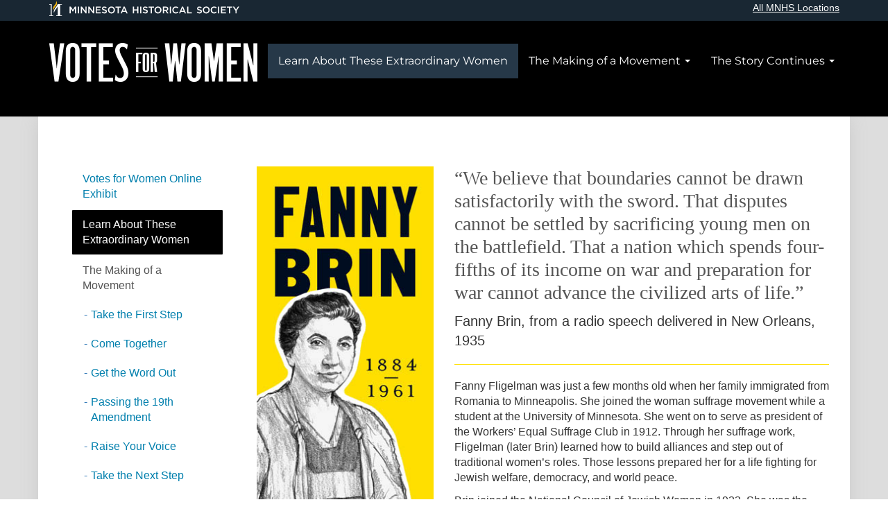

--- FILE ---
content_type: text/html; charset=utf-8
request_url: https://mnhs.gitlab.io/archive/votesforwomen/mnhsd7-mnhsorg.pantheonsite.io/votesforwomen/fanny-brin.html
body_size: 67126
content:
<!DOCTYPE html>
<html lang="en" dir="ltr"
  xmlns:fb="http://ogp.me/ns/fb#"
  xmlns:og="http://ogp.me/ns#">

<!-- Mirrored from mnhsd7-mnhsorg.pantheonsite.io/votesforwomen/fanny-brin by HTTrack Website Copier/3.x [XR&CO'2014], Tue, 22 Aug 2023 17:26:27 GMT -->
<!-- Added by HTTrack --><meta http-equiv="content-type" content="text/html;charset=utf-8" /><!-- /Added by HTTrack -->
<head>
  <link rel="profile" href="https://www.w3.org/1999/xhtml/vocab" />
  <meta charset="utf-8"><script type="text/javascript">(window.NREUM||(NREUM={})).init={ajax:{deny_list:["bam.nr-data.net"]}};(window.NREUM||(NREUM={})).loader_config={licenseKey:"635b738189",applicationID:"536838151"};;/*! For license information please see nr-loader-rum-1.237.1.min.js.LICENSE.txt */
(()=>{"use strict";var e,t,n={5763:(e,t,n)=>{n.d(t,{P_:()=>f,Mt:()=>p,C5:()=>s,DL:()=>m,OP:()=>j,lF:()=>E,Yu:()=>y,Dg:()=>g,CX:()=>c,GE:()=>b,sU:()=>_});var r=n(8632),i=n(9567);const a={beacon:r.ce.beacon,errorBeacon:r.ce.errorBeacon,licenseKey:void 0,applicationID:void 0,sa:void 0,queueTime:void 0,applicationTime:void 0,ttGuid:void 0,user:void 0,account:void 0,product:void 0,extra:void 0,jsAttributes:{},userAttributes:void 0,atts:void 0,transactionName:void 0,tNamePlain:void 0},o={};function s(e){if(!e)throw new Error("All info objects require an agent identifier!");if(!o[e])throw new Error("Info for ".concat(e," was never set"));return o[e]}function c(e,t){if(!e)throw new Error("All info objects require an agent identifier!");o[e]=(0,i.D)(t,a),(0,r.Qy)(e,o[e],"info")}var d=n(7056);const u=()=>{const e={blockSelector:"[data-nr-block]",maskInputOptions:{password:!0}};return{allow_bfcache:!0,privacy:{cookies_enabled:!0},ajax:{deny_list:void 0,block_internal:!0,enabled:!0,harvestTimeSeconds:10},distributed_tracing:{enabled:void 0,exclude_newrelic_header:void 0,cors_use_newrelic_header:void 0,cors_use_tracecontext_headers:void 0,allowed_origins:void 0},session:{domain:void 0,expiresMs:d.oD,inactiveMs:d.Hb},ssl:void 0,obfuscate:void 0,jserrors:{enabled:!0,harvestTimeSeconds:10},metrics:{enabled:!0},page_action:{enabled:!0,harvestTimeSeconds:30},page_view_event:{enabled:!0},page_view_timing:{enabled:!0,harvestTimeSeconds:30,long_task:!1},session_trace:{enabled:!0,harvestTimeSeconds:10},harvest:{tooManyRequestsDelay:60},session_replay:{enabled:!1,harvestTimeSeconds:60,sampleRate:.1,errorSampleRate:.1,maskTextSelector:"*",maskAllInputs:!0,get blockClass(){return"nr-block"},get ignoreClass(){return"nr-ignore"},get maskTextClass(){return"nr-mask"},get blockSelector(){return e.blockSelector},set blockSelector(t){e.blockSelector+=",".concat(t)},get maskInputOptions(){return e.maskInputOptions},set maskInputOptions(t){e.maskInputOptions={...t,password:!0}}},spa:{enabled:!0,harvestTimeSeconds:10}}},l={};function f(e){if(!e)throw new Error("All configuration objects require an agent identifier!");if(!l[e])throw new Error("Configuration for ".concat(e," was never set"));return l[e]}function g(e,t){if(!e)throw new Error("All configuration objects require an agent identifier!");l[e]=(0,i.D)(t,u()),(0,r.Qy)(e,l[e],"config")}function p(e,t){if(!e)throw new Error("All configuration objects require an agent identifier!");var n=f(e);if(n){for(var r=t.split("."),i=0;i<r.length-1;i++)if("object"!=typeof(n=n[r[i]]))return;n=n[r[r.length-1]]}return n}const h={accountID:void 0,trustKey:void 0,agentID:void 0,licenseKey:void 0,applicationID:void 0,xpid:void 0},v={};function m(e){if(!e)throw new Error("All loader-config objects require an agent identifier!");if(!v[e])throw new Error("LoaderConfig for ".concat(e," was never set"));return v[e]}function b(e,t){if(!e)throw new Error("All loader-config objects require an agent identifier!");v[e]=(0,i.D)(t,h),(0,r.Qy)(e,v[e],"loader_config")}const y=(0,r.mF)().o;var w=n(385),A=n(6818);const x={buildEnv:A.Re,bytesSent:{},queryBytesSent:{},customTransaction:void 0,disabled:!1,distMethod:A.gF,isolatedBacklog:!1,loaderType:void 0,maxBytes:3e4,offset:Math.floor(w._A?.performance?.timeOrigin||w._A?.performance?.timing?.navigationStart||Date.now()),onerror:void 0,origin:""+w._A.location,ptid:void 0,releaseIds:{},session:void 0,xhrWrappable:"function"==typeof w._A.XMLHttpRequest?.prototype?.addEventListener,version:A.q4,denyList:void 0},D={};function j(e){if(!e)throw new Error("All runtime objects require an agent identifier!");if(!D[e])throw new Error("Runtime for ".concat(e," was never set"));return D[e]}function _(e,t){if(!e)throw new Error("All runtime objects require an agent identifier!");D[e]=(0,i.D)(t,x),(0,r.Qy)(e,D[e],"runtime")}function E(e){return function(e){try{const t=s(e);return!!t.licenseKey&&!!t.errorBeacon&&!!t.applicationID}catch(e){return!1}}(e)}},9567:(e,t,n)=>{n.d(t,{D:()=>i});var r=n(50);function i(e,t){try{if(!e||"object"!=typeof e)return(0,r.Z)("Setting a Configurable requires an object as input");if(!t||"object"!=typeof t)return(0,r.Z)("Setting a Configurable requires a model to set its initial properties");const n=Object.create(Object.getPrototypeOf(t),Object.getOwnPropertyDescriptors(t)),a=0===Object.keys(n).length?e:n;for(let o in a)if(void 0!==e[o])try{"object"==typeof e[o]&&"object"==typeof t[o]?n[o]=i(e[o],t[o]):n[o]=e[o]}catch(e){(0,r.Z)("An error occurred while setting a property of a Configurable",e)}return n}catch(e){(0,r.Z)("An error occured while setting a Configurable",e)}}},6818:(e,t,n)=>{n.d(t,{Re:()=>i,gF:()=>a,q4:()=>r});const r="1.237.1",i="PROD",a="CDN"},385:(e,t,n)=>{n.d(t,{FN:()=>o,IF:()=>d,Nk:()=>l,Tt:()=>s,_A:()=>a,il:()=>r,pL:()=>c,v6:()=>i,w1:()=>u});const r="undefined"!=typeof window&&!!window.document,i="undefined"!=typeof WorkerGlobalScope&&("undefined"!=typeof self&&self instanceof WorkerGlobalScope&&self.navigator instanceof WorkerNavigator||"undefined"!=typeof globalThis&&globalThis instanceof WorkerGlobalScope&&globalThis.navigator instanceof WorkerNavigator),a=r?window:"undefined"!=typeof WorkerGlobalScope&&("undefined"!=typeof self&&self instanceof WorkerGlobalScope&&self||"undefined"!=typeof globalThis&&globalThis instanceof WorkerGlobalScope&&globalThis),o=""+a?.location,s=/iPad|iPhone|iPod/.test(navigator.userAgent),c=s&&"undefined"==typeof SharedWorker,d=(()=>{const e=navigator.userAgent.match(/Firefox[/\s](\d+\.\d+)/);return Array.isArray(e)&&e.length>=2?+e[1]:0})(),u=Boolean(r&&window.document.documentMode),l=!!navigator.sendBeacon},1117:(e,t,n)=>{n.d(t,{w:()=>a});var r=n(50);const i={agentIdentifier:"",ee:void 0};class a{constructor(e){try{if("object"!=typeof e)return(0,r.Z)("shared context requires an object as input");this.sharedContext={},Object.assign(this.sharedContext,i),Object.entries(e).forEach((e=>{let[t,n]=e;Object.keys(i).includes(t)&&(this.sharedContext[t]=n)}))}catch(e){(0,r.Z)("An error occured while setting SharedContext",e)}}}},8e3:(e,t,n)=>{n.d(t,{L:()=>u,R:()=>c});var r=n(2177),i=n(1284),a=n(4322),o=n(3325);const s={};function c(e,t){const n={staged:!1,priority:o.p[t]||0};d(e),s[e].get(t)||s[e].set(t,n)}function d(e){e&&(s[e]||(s[e]=new Map))}function u(){let e=arguments.length>0&&void 0!==arguments[0]?arguments[0]:"",t=arguments.length>1&&void 0!==arguments[1]?arguments[1]:"feature";if(d(e),!e||!s[e].get(t))return o(t);s[e].get(t).staged=!0;const n=[...s[e]];function o(t){const n=e?r.ee.get(e):r.ee,o=a.X.handlers;if(n.backlog&&o){var s=n.backlog[t],c=o[t];if(c){for(var d=0;s&&d<s.length;++d)l(s[d],c);(0,i.D)(c,(function(e,t){(0,i.D)(t,(function(t,n){n[0].on(e,n[1])}))}))}delete o[t],n.backlog[t]=null,n.emit("drain-"+t,[])}}n.every((e=>{let[t,n]=e;return n.staged}))&&(n.sort(((e,t)=>e[1].priority-t[1].priority)),n.forEach((e=>{let[t]=e;o(t)})))}function l(e,t){var n=e[1];(0,i.D)(t[n],(function(t,n){var r=e[0];if(n[0]===r){var i=n[1],a=e[3],o=e[2];i.apply(a,o)}}))}},2177:(e,t,n)=>{n.d(t,{ee:()=>d});var r=n(8632),i=n(2210),a=n(1284),o=n(5763),s="nr@context";let c=(0,r.fP)();var d;function u(){}function l(){return new u}function f(){d.aborted=!0,d.backlog={}}c.ee?d=c.ee:(d=function e(t,n){var r={},c={},g={},p=!1;try{p=16===n.length&&(0,o.OP)(n).isolatedBacklog}catch(e){}var h={on:b,addEventListener:b,removeEventListener:y,emit:m,get:A,listeners:w,context:v,buffer:x,abort:f,aborted:!1,isBuffering:D,debugId:n,backlog:p?{}:t&&"object"==typeof t.backlog?t.backlog:{}};return h;function v(e){return e&&e instanceof u?e:e?(0,i.X)(e,s,l):l()}function m(e,n,r,i,a){if(!1!==a&&(a=!0),!d.aborted||i){t&&a&&t.emit(e,n,r);for(var o=v(r),s=w(e),u=s.length,l=0;l<u;l++)s[l].apply(o,n);var f=j()[c[e]];return f&&f.push([h,e,n,o]),o}}function b(e,t){r[e]=w(e).concat(t)}function y(e,t){var n=r[e];if(n)for(var i=0;i<n.length;i++)n[i]===t&&n.splice(i,1)}function w(e){return r[e]||[]}function A(t){return g[t]=g[t]||e(h,t)}function x(e,t){var n=j();h.aborted||(0,a.D)(e,(function(e,r){t=t||"feature",c[r]=t,t in n||(n[t]=[])}))}function D(e){return!!j()[c[e]]}function j(){return h.backlog}}(void 0,"globalEE"),c.ee=d)},5546:(e,t,n)=>{n.d(t,{E:()=>r,p:()=>i});var r=n(2177).ee.get("handle");function i(e,t,n,i,a){a?(a.buffer([e],i),a.emit(e,t,n)):(r.buffer([e],i),r.emit(e,t,n))}},4322:(e,t,n)=>{n.d(t,{X:()=>a});var r=n(5546);a.on=o;var i=a.handlers={};function a(e,t,n,a){o(a||r.E,i,e,t,n)}function o(e,t,n,i,a){a||(a="feature"),e||(e=r.E);var o=t[a]=t[a]||{};(o[n]=o[n]||[]).push([e,i])}},3239:(e,t,n)=>{n.d(t,{bP:()=>s,iz:()=>c,m$:()=>o});var r=n(385);let i=!1,a=!1;try{const e={get passive(){return i=!0,!1},get signal(){return a=!0,!1}};r._A.addEventListener("test",null,e),r._A.removeEventListener("test",null,e)}catch(e){}function o(e,t){return i||a?{capture:!!e,passive:i,signal:t}:!!e}function s(e,t){let n=arguments.length>2&&void 0!==arguments[2]&&arguments[2],r=arguments.length>3?arguments[3]:void 0;window.addEventListener(e,t,o(n,r))}function c(e,t){let n=arguments.length>2&&void 0!==arguments[2]&&arguments[2],r=arguments.length>3?arguments[3]:void 0;document.addEventListener(e,t,o(n,r))}},4402:(e,t,n)=>{n.d(t,{Rl:()=>o,ky:()=>s});var r=n(385);const i="xxxxxxxx-xxxx-4xxx-yxxx-xxxxxxxxxxxx";function a(e,t){return e?15&e[t]:16*Math.random()|0}function o(){const e=r._A?.crypto||r._A?.msCrypto;let t,n=0;return e&&e.getRandomValues&&(t=e.getRandomValues(new Uint8Array(31))),i.split("").map((e=>"x"===e?a(t,++n).toString(16):"y"===e?(3&a()|8).toString(16):e)).join("")}function s(e){const t=r._A?.crypto||r._A?.msCrypto;let n,i=0;t&&t.getRandomValues&&(n=t.getRandomValues(new Uint8Array(31)));const o=[];for(var s=0;s<e;s++)o.push(a(n,++i).toString(16));return o.join("")}},7056:(e,t,n)=>{n.d(t,{Bq:()=>r,Hb:()=>a,oD:()=>i});const r="NRBA",i=144e5,a=18e5},7894:(e,t,n)=>{function r(){return Math.round(performance.now())}n.d(t,{z:()=>r})},50:(e,t,n)=>{function r(e,t){"function"==typeof console.warn&&(console.warn("New Relic: ".concat(e)),t&&console.warn(t))}n.d(t,{Z:()=>r})},2587:(e,t,n)=>{n.d(t,{N:()=>c,T:()=>d});var r=n(2177),i=n(5546),a=n(8e3),o=n(3325);const s={stn:[o.D.sessionTrace],err:[o.D.jserrors,o.D.metrics],ins:[o.D.pageAction],spa:[o.D.spa],sr:[o.D.sessionReplay,o.D.sessionTrace]};function c(e,t){const n=r.ee.get(t);e&&"object"==typeof e&&(Object.entries(e).forEach((e=>{let[t,r]=e;void 0===d[t]&&(s[t]?s[t].forEach((e=>{r?(0,i.p)("feat-"+t,[],void 0,e,n):(0,i.p)("block-"+t,[],void 0,e,n),(0,i.p)("rumresp-"+t,[Boolean(r)],void 0,e,n)})):r&&(0,i.p)("feat-"+t,[],void 0,void 0,n),d[t]=Boolean(r))})),Object.keys(s).forEach((e=>{void 0===d[e]&&(s[e]?.forEach((t=>(0,i.p)("rumresp-"+e,[!1],void 0,t,n))),d[e]=!1)})),(0,a.L)(t,o.D.pageViewEvent))}const d={}},2210:(e,t,n)=>{n.d(t,{X:()=>i});var r=Object.prototype.hasOwnProperty;function i(e,t,n){if(r.call(e,t))return e[t];var i=n();if(Object.defineProperty&&Object.keys)try{return Object.defineProperty(e,t,{value:i,writable:!0,enumerable:!1}),i}catch(e){}return e[t]=i,i}},1284:(e,t,n)=>{n.d(t,{D:()=>r});const r=(e,t)=>Object.entries(e||{}).map((e=>{let[n,r]=e;return t(n,r)}))},4351:(e,t,n)=>{n.d(t,{P:()=>a});var r=n(2177);const i=()=>{const e=new WeakSet;return(t,n)=>{if("object"==typeof n&&null!==n){if(e.has(n))return;e.add(n)}return n}};function a(e){try{return JSON.stringify(e,i())}catch(e){try{r.ee.emit("internal-error",[e])}catch(e){}}}},3960:(e,t,n)=>{n.d(t,{K:()=>o,b:()=>a});var r=n(3239);function i(){return"undefined"==typeof document||"complete"===document.readyState}function a(e,t){if(i())return e();(0,r.bP)("load",e,t)}function o(e){if(i())return e();(0,r.iz)("DOMContentLoaded",e)}},8632:(e,t,n)=>{n.d(t,{EZ:()=>d,Qy:()=>c,ce:()=>a,fP:()=>o,gG:()=>u,mF:()=>s});var r=n(7894),i=n(385);const a={beacon:"bam.nr-data.net",errorBeacon:"bam.nr-data.net"};function o(){return i._A.NREUM||(i._A.NREUM={}),void 0===i._A.newrelic&&(i._A.newrelic=i._A.NREUM),i._A.NREUM}function s(){let e=o();return e.o||(e.o={ST:i._A.setTimeout,SI:i._A.setImmediate,CT:i._A.clearTimeout,XHR:i._A.XMLHttpRequest,REQ:i._A.Request,EV:i._A.Event,PR:i._A.Promise,MO:i._A.MutationObserver,FETCH:i._A.fetch}),e}function c(e,t,n){let i=o();const a=i.initializedAgents||{},s=a[e]||{};return Object.keys(s).length||(s.initializedAt={ms:(0,r.z)(),date:new Date}),i.initializedAgents={...a,[e]:{...s,[n]:t}},i}function d(e,t){o()[e]=t}function u(){return function(){let e=o();const t=e.info||{};e.info={beacon:a.beacon,errorBeacon:a.errorBeacon,...t}}(),function(){let e=o();const t=e.init||{};e.init={...t}}(),s(),function(){let e=o();const t=e.loader_config||{};e.loader_config={...t}}(),o()}},7956:(e,t,n)=>{n.d(t,{N:()=>i});var r=n(3239);function i(e){let t=arguments.length>1&&void 0!==arguments[1]&&arguments[1],n=arguments.length>2?arguments[2]:void 0,i=arguments.length>3?arguments[3]:void 0;return void(0,r.iz)("visibilitychange",(function(){if(t)return void("hidden"==document.visibilityState&&e());e(document.visibilityState)}),n,i)}},3081:(e,t,n)=>{n.d(t,{gF:()=>a,mY:()=>i,t9:()=>r,vz:()=>s,xS:()=>o});const r=n(3325).D.metrics,i="sm",a="cm",o="storeSupportabilityMetrics",s="storeEventMetrics"},7633:(e,t,n)=>{n.d(t,{Dz:()=>i,OJ:()=>o,qw:()=>a,t9:()=>r});const r=n(3325).D.pageViewEvent,i="firstbyte",a="domcontent",o="windowload"},9251:(e,t,n)=>{n.d(t,{t:()=>r});const r=n(3325).D.pageViewTiming},5938:(e,t,n)=>{n.d(t,{W:()=>a});var r=n(5763),i=n(2177);class a{constructor(e,t,n){this.agentIdentifier=e,this.aggregator=t,this.ee=i.ee.get(e,(0,r.OP)(this.agentIdentifier).isolatedBacklog),this.featureName=n,this.blocked=!1}}},9144:(e,t,n)=>{n.d(t,{j:()=>v});var r=n(3325),i=n(5763),a=n(5546),o=n(2177),s=n(7894),c=n(8e3),d=n(3960),u=n(385),l=n(50),f=n(3081),g=n(8632);function p(){const e=(0,g.gG)();["setErrorHandler","finished","addToTrace","inlineHit","addRelease","addPageAction","setCurrentRouteName","setPageViewName","setCustomAttribute","interaction","noticeError","setUserId"].forEach((t=>{e[t]=function(){for(var n=arguments.length,r=new Array(n),i=0;i<n;i++)r[i]=arguments[i];return function(t){for(var n=arguments.length,r=new Array(n>1?n-1:0),i=1;i<n;i++)r[i-1]=arguments[i];let a=[];return Object.values(e.initializedAgents).forEach((e=>{e.exposed&&e.api[t]&&a.push(e.api[t](...r))})),a.length>1?a:a[0]}(t,...r)}}))}var h=n(2587);function v(e){let t=arguments.length>1&&void 0!==arguments[1]?arguments[1]:{},v=arguments.length>2?arguments[2]:void 0,m=arguments.length>3?arguments[3]:void 0,{init:b,info:y,loader_config:w,runtime:A={loaderType:v},exposed:x=!0}=t;const D=(0,g.gG)();y||(b=D.init,y=D.info,w=D.loader_config),(0,i.Dg)(e,b||{}),(0,i.GE)(e,w||{}),y.jsAttributes??={},u.v6&&(y.jsAttributes.isWorker=!0),(0,i.CX)(e,y);const j=(0,i.P_)(e);A.denyList=[...j.ajax?.deny_list||[],...j.ajax?.block_internal?[y.beacon,y.errorBeacon]:[]],(0,i.sU)(e,A),p();const _=function(e,t){t||(0,c.R)(e,"api");const g={};var p=o.ee.get(e),h=p.get("tracer"),v="api-",m=v+"ixn-";function b(t,n,r,a){const o=(0,i.C5)(e);return null===n?delete o.jsAttributes[t]:(0,i.CX)(e,{...o,jsAttributes:{...o.jsAttributes,[t]:n}}),A(v,r,!0,a||null===n?"session":void 0)(t,n)}function y(){}["setErrorHandler","finished","addToTrace","inlineHit","addRelease"].forEach((e=>g[e]=A(v,e,!0,"api"))),g.addPageAction=A(v,"addPageAction",!0,r.D.pageAction),g.setCurrentRouteName=A(v,"routeName",!0,r.D.spa),g.setPageViewName=function(t,n){if("string"==typeof t)return"/"!==t.charAt(0)&&(t="/"+t),(0,i.OP)(e).customTransaction=(n||"http://custom.transaction")+t,A(v,"setPageViewName",!0)()},g.setCustomAttribute=function(e,t){let n=arguments.length>2&&void 0!==arguments[2]&&arguments[2];if("string"==typeof e){if(["string","number"].includes(typeof t)||null===t)return b(e,t,"setCustomAttribute",n);(0,l.Z)("Failed to execute setCustomAttribute.\nNon-null value must be a string or number type, but a type of <".concat(typeof t,"> was provided."))}else(0,l.Z)("Failed to execute setCustomAttribute.\nName must be a string type, but a type of <".concat(typeof e,"> was provided."))},g.setUserId=function(e){if("string"==typeof e||null===e)return b("enduser.id",e,"setUserId",!0);(0,l.Z)("Failed to execute setUserId.\nNon-null value must be a string type, but a type of <".concat(typeof e,"> was provided."))},g.interaction=function(){return(new y).get()};var w=y.prototype={createTracer:function(e,t){var n={},i=this,o="function"==typeof t;return(0,a.p)(m+"tracer",[(0,s.z)(),e,n],i,r.D.spa,p),function(){if(h.emit((o?"":"no-")+"fn-start",[(0,s.z)(),i,o],n),o)try{return t.apply(this,arguments)}catch(e){throw h.emit("fn-err",[arguments,this,e],n),e}finally{h.emit("fn-end",[(0,s.z)()],n)}}}};function A(e,t,n,i){return function(){return(0,a.p)(f.xS,["API/"+t+"/called"],void 0,r.D.metrics,p),i&&(0,a.p)(e+t,[(0,s.z)(),...arguments],n?null:this,i,p),n?void 0:this}}function x(){n.e(439).then(n.bind(n,7438)).then((t=>{let{setAPI:n}=t;n(e),(0,c.L)(e,"api")})).catch((()=>(0,l.Z)("Downloading runtime APIs failed...")))}return["actionText","setName","setAttribute","save","ignore","onEnd","getContext","end","get"].forEach((e=>{w[e]=A(m,e,void 0,r.D.spa)})),g.noticeError=function(e,t){"string"==typeof e&&(e=new Error(e)),(0,a.p)(f.xS,["API/noticeError/called"],void 0,r.D.metrics,p),(0,a.p)("err",[e,(0,s.z)(),!1,t],void 0,r.D.jserrors,p)},u.il?(0,d.b)((()=>x()),!0):x(),g}(e,m);return(0,g.Qy)(e,_,"api"),(0,g.Qy)(e,x,"exposed"),(0,g.EZ)("activatedFeatures",h.T),_}},3325:(e,t,n)=>{n.d(t,{D:()=>r,p:()=>i});const r={ajax:"ajax",jserrors:"jserrors",metrics:"metrics",pageAction:"page_action",pageViewEvent:"page_view_event",pageViewTiming:"page_view_timing",sessionReplay:"session_replay",sessionTrace:"session_trace",spa:"spa"},i={[r.pageViewEvent]:1,[r.pageViewTiming]:2,[r.metrics]:3,[r.jserrors]:4,[r.ajax]:5,[r.sessionTrace]:6,[r.pageAction]:7,[r.spa]:8,[r.sessionReplay]:9}}},r={};function i(e){var t=r[e];if(void 0!==t)return t.exports;var a=r[e]={exports:{}};return n[e](a,a.exports,i),a.exports}i.m=n,i.d=(e,t)=>{for(var n in t)i.o(t,n)&&!i.o(e,n)&&Object.defineProperty(e,n,{enumerable:!0,get:t[n]})},i.f={},i.e=e=>Promise.all(Object.keys(i.f).reduce(((t,n)=>(i.f[n](e,t),t)),[])),i.u=e=>(({78:"page_action-aggregate",147:"metrics-aggregate",193:"session_trace-aggregate",242:"session-manager",317:"jserrors-aggregate",348:"page_view_timing-aggregate",412:"lazy-feature-loader",439:"async-api",538:"recorder",590:"session_replay-aggregate",675:"compressor",786:"page_view_event-aggregate",873:"spa-aggregate",898:"ajax-aggregate"}[e]||e)+"."+{78:"467f8594",147:"b86cefcf",193:"ac30a1f3",242:"d080e4cc",317:"319b8300",348:"7b2a53ee",412:"c1052c27",439:"e9f77430",538:"9c5c1546",590:"8b420469",646:"9e7a6b8d",675:"9614fd62",786:"4988d952",860:"95a91211",873:"550eec7b",898:"d95c640e"}[e]+"-1.237.1.min.js"),i.o=(e,t)=>Object.prototype.hasOwnProperty.call(e,t),e={},t="NRBA:",i.l=(n,r,a,o)=>{if(e[n])e[n].push(r);else{var s,c;if(void 0!==a)for(var d=document.getElementsByTagName("script"),u=0;u<d.length;u++){var l=d[u];if(l.getAttribute("src")==n||l.getAttribute("data-webpack")==t+a){s=l;break}}s||(c=!0,(s=document.createElement("script")).charset="utf-8",s.timeout=120,i.nc&&s.setAttribute("nonce",i.nc),s.setAttribute("data-webpack",t+a),s.src=n),e[n]=[r];var f=(t,r)=>{s.onerror=s.onload=null,clearTimeout(g);var i=e[n];if(delete e[n],s.parentNode&&s.parentNode.removeChild(s),i&&i.forEach((e=>e(r))),t)return t(r)},g=setTimeout(f.bind(null,void 0,{type:"timeout",target:s}),12e4);s.onerror=f.bind(null,s.onerror),s.onload=f.bind(null,s.onload),c&&document.head.appendChild(s)}},i.r=e=>{"undefined"!=typeof Symbol&&Symbol.toStringTag&&Object.defineProperty(e,Symbol.toStringTag,{value:"Module"}),Object.defineProperty(e,"__esModule",{value:!0})},i.j=4,i.p="https://js-agent.newrelic.com/",(()=>{var e={4:0,465:0};i.f.j=(t,n)=>{var r=i.o(e,t)?e[t]:void 0;if(0!==r)if(r)n.push(r[2]);else{var a=new Promise(((n,i)=>r=e[t]=[n,i]));n.push(r[2]=a);var o=i.p+i.u(t),s=new Error;i.l(o,(n=>{if(i.o(e,t)&&(0!==(r=e[t])&&(e[t]=void 0),r)){var a=n&&("load"===n.type?"missing":n.type),o=n&&n.target&&n.target.src;s.message="Loading chunk "+t+" failed.\n("+a+": "+o+")",s.name="ChunkLoadError",s.type=a,s.request=o,r[1](s)}}),"chunk-"+t,t)}};var t=(t,n)=>{var r,a,[o,s,c]=n,d=0;if(o.some((t=>0!==e[t]))){for(r in s)i.o(s,r)&&(i.m[r]=s[r]);if(c)c(i)}for(t&&t(n);d<o.length;d++)a=o[d],i.o(e,a)&&e[a]&&e[a][0](),e[a]=0},n=window.webpackChunkNRBA=window.webpackChunkNRBA||[];n.forEach(t.bind(null,0)),n.push=t.bind(null,n.push.bind(n))})();var a={};(()=>{i.r(a);var e=i(50);class t{addPageAction(t,n){(0,e.Z)("Call to agent api addPageAction failed. The session trace feature is not currently initialized.")}setPageViewName(t,n){(0,e.Z)("Call to agent api setPageViewName failed. The page view feature is not currently initialized.")}setCustomAttribute(t,n,r){(0,e.Z)("Call to agent api setCustomAttribute failed. The js errors feature is not currently initialized.")}noticeError(t,n){(0,e.Z)("Call to agent api noticeError failed. The js errors feature is not currently initialized.")}setUserId(t){(0,e.Z)("Call to agent api setUserId failed. The js errors feature is not currently initialized.")}setErrorHandler(t){(0,e.Z)("Call to agent api setErrorHandler failed. The js errors feature is not currently initialized.")}finished(t){(0,e.Z)("Call to agent api finished failed. The page action feature is not currently initialized.")}addRelease(t,n){(0,e.Z)("Call to agent api addRelease failed. The agent is not currently initialized.")}}var n=i(3325),r=i(5763);const o=Object.values(n.D);function s(e){const t={};return o.forEach((n=>{t[n]=function(e,t){return!1!==(0,r.Mt)(t,"".concat(e,".enabled"))}(n,e)})),t}var c=i(9144);var d=i(5546),u=i(385),l=i(8e3),f=i(5938),g=i(3960);class p extends f.W{constructor(e,t,n){let r=!(arguments.length>3&&void 0!==arguments[3])||arguments[3];super(e,t,n),this.auto=r,this.abortHandler,this.featAggregate,this.onAggregateImported,r&&(0,l.R)(e,n)}importAggregator(){let t=arguments.length>0&&void 0!==arguments[0]?arguments[0]:{};if(this.featAggregate||!this.auto)return;const n=u.il&&!0===(0,r.Mt)(this.agentIdentifier,"privacy.cookies_enabled");let a;this.onAggregateImported=new Promise((e=>{a=e}));const o=async()=>{let r;try{if(n){const{setupAgentSession:e}=await Promise.all([i.e(860),i.e(242)]).then(i.bind(i,3228));r=e(this.agentIdentifier)}}catch(t){(0,e.Z)("A problem occurred when starting up session manager. This page will not start or extend any session.",t)}try{if(!this.shouldImportAgg(this.featureName,r))return(0,l.L)(this.agentIdentifier,this.featureName),void a(!1);const{lazyFeatureLoader:e}=await i.e(412).then(i.bind(i,8582)),{Aggregate:n}=await e(this.featureName,"aggregate");this.featAggregate=new n(this.agentIdentifier,this.aggregator,t),a(!0)}catch(t){(0,e.Z)("Downloading and initializing ".concat(this.featureName," failed..."),t),this.abortHandler?.(),a(!1)}};u.il?(0,g.b)((()=>o()),!0):o()}shouldImportAgg(e,t){return e!==n.D.sessionReplay||!!r.Yu.MO&&(!1!==(0,r.Mt)(this.agentIdentifier,"session_trace.enabled")&&(!!t?.isNew||!!t?.state.sessionReplay))}}var h=i(7633),v=i(7894);class m extends p{static featureName=h.t9;constructor(e,t){let i=!(arguments.length>2&&void 0!==arguments[2])||arguments[2];if(super(e,t,h.t9,i),("undefined"==typeof PerformanceNavigationTiming||u.Tt)&&"undefined"!=typeof PerformanceTiming){const t=(0,r.OP)(e);t[h.Dz]=Math.max(Date.now()-t.offset,0),(0,g.K)((()=>t[h.qw]=Math.max((0,v.z)()-t[h.Dz],0))),(0,g.b)((()=>{const e=(0,v.z)();t[h.OJ]=Math.max(e-t[h.Dz],0),(0,d.p)("timing",["load",e],void 0,n.D.pageViewTiming,this.ee)}))}this.importAggregator()}}var b=i(1117),y=i(1284);class w extends b.w{constructor(e){super(e),this.aggregatedData={}}store(e,t,n,r,i){var a=this.getBucket(e,t,n,i);return a.metrics=function(e,t){t||(t={count:0});return t.count+=1,(0,y.D)(e,(function(e,n){t[e]=A(n,t[e])})),t}(r,a.metrics),a}merge(e,t,n,r,i){var a=this.getBucket(e,t,r,i);if(a.metrics){var o=a.metrics;o.count+=n.count,(0,y.D)(n,(function(e,t){if("count"!==e){var r=o[e],i=n[e];i&&!i.c?o[e]=A(i.t,r):o[e]=function(e,t){if(!t)return e;t.c||(t=x(t.t));return t.min=Math.min(e.min,t.min),t.max=Math.max(e.max,t.max),t.t+=e.t,t.sos+=e.sos,t.c+=e.c,t}(i,o[e])}}))}else a.metrics=n}storeMetric(e,t,n,r){var i=this.getBucket(e,t,n);return i.stats=A(r,i.stats),i}getBucket(e,t,n,r){this.aggregatedData[e]||(this.aggregatedData[e]={});var i=this.aggregatedData[e][t];return i||(i=this.aggregatedData[e][t]={params:n||{}},r&&(i.custom=r)),i}get(e,t){return t?this.aggregatedData[e]&&this.aggregatedData[e][t]:this.aggregatedData[e]}take(e){for(var t={},n="",r=!1,i=0;i<e.length;i++)t[n=e[i]]=D(this.aggregatedData[n]),t[n].length&&(r=!0),delete this.aggregatedData[n];return r?t:null}}function A(e,t){return null==e?function(e){e?e.c++:e={c:1};return e}(t):t?(t.c||(t=x(t.t)),t.c+=1,t.t+=e,t.sos+=e*e,e>t.max&&(t.max=e),e<t.min&&(t.min=e),t):{t:e}}function x(e){return{t:e,min:e,max:e,sos:e*e,c:1}}function D(e){return"object"!=typeof e?[]:(0,y.D)(e,j)}function j(e,t){return t}var _=i(8632),E=i(4402),T=i(4351);var k=i(7956),N=i(3239),P=i(9251);class C extends p{static featureName=P.t;constructor(e,t){let n=!(arguments.length>2&&void 0!==arguments[2])||arguments[2];super(e,t,P.t,n),u.il&&((0,r.OP)(e).initHidden=Boolean("hidden"===document.visibilityState),(0,k.N)((()=>(0,d.p)("docHidden",[(0,v.z)()],void 0,P.t,this.ee)),!0),(0,N.bP)("pagehide",(()=>(0,d.p)("winPagehide",[(0,v.z)()],void 0,P.t,this.ee))),this.importAggregator())}}var I=i(3081);class S extends p{static featureName=I.t9;constructor(e,t){let n=!(arguments.length>2&&void 0!==arguments[2])||arguments[2];super(e,t,I.t9,n),this.importAggregator()}}new class extends t{constructor(t){let n=arguments.length>1&&void 0!==arguments[1]?arguments[1]:(0,E.ky)(16);super(),u._A?(this.agentIdentifier=n,this.sharedAggregator=new w({agentIdentifier:this.agentIdentifier}),this.features={},this.desiredFeatures=new Set(t.features||[]),this.desiredFeatures.add(m),Object.assign(this,(0,c.j)(this.agentIdentifier,t,t.loaderType||"agent")),this.start()):(0,e.Z)("Failed to initial the agent. Could not determine the runtime environment.")}get config(){return{info:(0,r.C5)(this.agentIdentifier),init:(0,r.P_)(this.agentIdentifier),loader_config:(0,r.DL)(this.agentIdentifier),runtime:(0,r.OP)(this.agentIdentifier)}}start(){const t="features";try{const r=s(this.agentIdentifier),i=[...this.desiredFeatures];i.sort(((e,t)=>n.p[e.featureName]-n.p[t.featureName])),i.forEach((t=>{if(r[t.featureName]||t.featureName===n.D.pageViewEvent){const i=function(e){switch(e){case n.D.ajax:return[n.D.jserrors];case n.D.sessionTrace:return[n.D.ajax,n.D.pageViewEvent];case n.D.sessionReplay:return[n.D.sessionTrace];case n.D.pageViewTiming:return[n.D.pageViewEvent];default:return[]}}(t.featureName);i.every((e=>r[e]))||(0,e.Z)("".concat(t.featureName," is enabled but one or more dependent features has been disabled (").concat((0,T.P)(i),"). This may cause unintended consequences or missing data...")),this.features[t.featureName]=new t(this.agentIdentifier,this.sharedAggregator)}})),(0,_.Qy)(this.agentIdentifier,this.features,t)}catch(n){(0,e.Z)("Failed to initialize all enabled instrument classes (agent aborted) -",n);for(const e in this.features)this.features[e].abortHandler?.();const r=(0,_.fP)();return delete r.initializedAgents[this.agentIdentifier]?.api,delete r.initializedAgents[this.agentIdentifier]?.[t],delete this.sharedAggregator,r.ee?.abort(),delete r.ee?.get(this.agentIdentifier),!1}}addToTrace(t){(0,e.Z)("Call to agent api addToTrace failed. The page action feature is not currently initialized.")}setCurrentRouteName(t){(0,e.Z)("Call to agent api setCurrentRouteName failed. The spa feature is not currently initialized.")}interaction(){(0,e.Z)("Call to agent api interaction failed. The spa feature is not currently initialized.")}}({features:[m,C,S],loaderType:"lite"})})(),window.NRBA=a})();</script>
  <meta name="viewport" content="width=device-width, initial-scale=1.0">
  <meta http-equiv="Content-Type" content="text/html; charset=utf-8" />
<meta name="description" content="As a suffragist, Fanny Fligelman Brin learned how to build alliances and be bold, preparing her for a life fighting for Jewish welfare, democracy, and world peace." />
<meta name="generator" content="Drupal 7 (http://drupal.org)" />
<link rel="canonical" href="fanny-brin.html" />
<link rel="shortlink" href="fanny-brin.html" />
<meta property="og:site_name" content="Minnesota Historical Society" />
<meta property="og:type" content="article" />
<meta property="og:url" content="../votesforwomen/votesforwomen.html/fanny-brin" />
<meta property="og:title" content="Fanny Brin" />
<meta property="og:description" content="As a suffragist, Fanny Fligelman Brin learned how to build alliances and be bold, preparing her for a life fighting for Jewish welfare, democracy, and world peace." />
<meta property="og:image" content="https://www.mnhs.org/sites/default/files/-paragraphs/image/edit/brin_profile_page_name_and_drawing_mobile_0.jpg" />
<meta name="twitter:card" content="summary" />
<meta name="twitter:site" content="@mnhs" />
<meta name="twitter:creator" content="@mnhs" />
<meta name="twitter:url" content="../votesforwomen/votesforwomen.html/fanny-brin" />
<meta name="twitter:title" content="Fanny Brin" />
<meta name="twitter:description" content="As a suffragist, Fanny Fligelman Brin learned how to build alliances and be bold, preparing her for a life fighting for Jewish welfare, democracy, and world peace." />
  <title>Fanny Brin | Minnesota Historical Society</title>
  <style>
@import url("../modules/system/system.based58b.css?rwlvqg");
</style>
<style>
@import url("../sites/all/modules/date/date_api/dated58b.css?rwlvqg");
@import url("../sites/all/modules/date/date_popup/themes/datepicker.1.7d58b.css?rwlvqg");
@import url("../modules/field/theme/fieldd58b.css?rwlvqg");
@import url("../modules/node/noded58b.css?rwlvqg");
@import url("../sites/all/modules/picture/picture_wysiwygd58b.css?rwlvqg");
@import url("../sites/all/modules/rpx/rpx_widgetsd58b.css?rwlvqg");
@import url("../sites/all/modules/views/css/viewsd58b.css?rwlvqg");
@import url("../sites/all/modules/ckeditor/css/ckeditord58b.css?rwlvqg");
</style>
<style>
@import url("../sites/all/modules/colorbox/styles/default/colorbox_styled58b.css?rwlvqg");
@import url("../sites/all/modules/ctools/css/ctoolsd58b.css?rwlvqg");
@import url("../sites/all/libraries/tablesorter/themes/blue/styled58b.css?rwlvqg");
</style>
<style>
@import url("../sites/all/themes/mnhs_bootstrap/css/styled58b.css?rwlvqg");
</style>
<style media="print">
@import url("../sites/all/themes/mnhs_bootstrap/css/printd58b.css?rwlvqg");
</style>
<style>
@import url("../sites/all/themes/mnhs_bootstrap/css/votesforwomend58b.css?rwlvqg");
@import url("../sites/all/themes/mnhs_bootstrap/css/historicsited58b.css?rwlvqg");
@import url("../sites/all/themes/mnhs_bootstrap/css/votes-profiled58b.css?rwlvqg");
@import url("../sites/all/themes/mnhs_bootstrap/css/slideshowd58b.css?rwlvqg");
</style>
  <!-- HTML5 element support for IE6-8 -->
  <!--[if lt IE 9]>
    <script src="https://cdn.jsdelivr.net/html5shiv/3.7.3/html5shiv-printshiv.min.js"></script>
  <![endif]-->
  <script src="../sites/default/files/js/js_s7yA-hwRxnKty__ED6DuqmTMKG39xvpRyrtyCrbWH4M.js"></script>
<script>document.createElement( "picture" );</script>
<script src="../sites/default/files/js/js_qNPPR_o6UVZpUY199cDVw99LGfpMbwbTyLqFwtBSTr8.js"></script>
<script src="../sites/default/files/js/js_g95hYAaCv4_8lhYcoqJhQfmv6Egyf8M1hYYKIFjred8.js"></script>
<script>(function(i,s,o,g,r,a,m){i["GoogleAnalyticsObject"]=r;i[r]=i[r]||function(){(i[r].q=i[r].q||[]).push(arguments)},i[r].l=1*new Date();a=s.createElement(o),m=s.getElementsByTagName(o)[0];a.async=1;a.src=g;m.parentNode.insertBefore(a,m)})(window,document,"script","../sites/default/files/googleanalytics/analyticsd58b.js?rwlvqg","ga");ga("create", "UA-9226775-1", {"cookieDomain":"auto"});ga("set", "anonymizeIp", true);ga("send", "pageview");</script>
<script src="../sites/default/files/js/js_DzqesLsGDWZQm-7B5wHcxXyK7cp7ovpzDt9-bVKaecA.js"></script>
<script src="../sites/default/files/js/js_xglGuokGDjdm7GFSuFd-S8XaGzC1Hw939mWscIQ2ypU.js"></script>
<script>jQuery.extend(Drupal.settings, {"basePath":"\/","pathPrefix":"","setHasJsCookie":0,"ajaxPageState":{"theme":"mnhs_bootstrap","theme_token":"PQlTEMlA_w_vE95WZ8T-QoiSUzDCEXmIhUdCvF8GGUk","js":{"sites\/all\/modules\/picture\/picturefill2\/picturefill.min.js":1,"sites\/all\/modules\/picture\/picture.min.js":1,"sites\/all\/themes\/bootstrap\/js\/bootstrap.js":1,"sites\/all\/modules\/jquery_update\/replace\/jquery\/1.8\/jquery.min.js":1,"misc\/jquery-extend-3.4.0.js":1,"misc\/jquery-html-prefilter-3.5.0-backport.js":1,"misc\/jquery.once.js":1,"misc\/drupal.js":1,"0":1,"sites\/all\/modules\/tablesorter\/tablesortervar.js":1,"sites\/all\/libraries\/colorbox\/jquery.colorbox-min.js":1,"sites\/all\/modules\/colorbox\/js\/colorbox.js":1,"sites\/all\/modules\/colorbox\/styles\/default\/colorbox_style.js":1,"sites\/all\/modules\/colorbox\/js\/colorbox_load.js":1,"sites\/all\/modules\/colorbox\/js\/colorbox_inline.js":1,"sites\/all\/libraries\/tablesorter\/jquery.tablesorter.min.js":1,"sites\/all\/libraries\/tablesorter\/jquery.metadata.js":1,"sites\/all\/libraries\/tablesorter\/addons\/pager\/jquery.tablesorter.pager.js":1,"sites\/all\/modules\/google_analytics\/googleanalytics.js":1,"1":1,"sites\/all\/themes\/mnhs_bootstrap\/bootstrap\/assets\/javascripts\/bootstrap\/affix.js":1,"sites\/all\/themes\/mnhs_bootstrap\/bootstrap\/assets\/javascripts\/bootstrap\/alert.js":1,"sites\/all\/themes\/mnhs_bootstrap\/bootstrap\/assets\/javascripts\/bootstrap\/button.js":1,"sites\/all\/themes\/mnhs_bootstrap\/bootstrap\/assets\/javascripts\/bootstrap\/carousel.js":1,"sites\/all\/themes\/mnhs_bootstrap\/bootstrap\/assets\/javascripts\/bootstrap\/collapse.js":1,"sites\/all\/themes\/mnhs_bootstrap\/bootstrap\/assets\/javascripts\/bootstrap\/dropdown.js":1,"sites\/all\/themes\/mnhs_bootstrap\/bootstrap\/assets\/javascripts\/bootstrap\/modal.js":1,"sites\/all\/themes\/mnhs_bootstrap\/bootstrap\/assets\/javascripts\/bootstrap\/tooltip.js":1,"sites\/all\/themes\/mnhs_bootstrap\/bootstrap\/assets\/javascripts\/bootstrap\/popover.js":1,"sites\/all\/themes\/mnhs_bootstrap\/bootstrap\/assets\/javascripts\/bootstrap\/scrollspy.js":1,"sites\/all\/themes\/mnhs_bootstrap\/bootstrap\/assets\/javascripts\/bootstrap\/tab.js":1,"sites\/all\/themes\/mnhs_bootstrap\/bootstrap\/assets\/javascripts\/bootstrap\/transition.js":1,"sites\/default\/files\/js_injector\/js_injector_2.js":1},"css":{"modules\/system\/system.base.css":1,"sites\/all\/modules\/date\/date_api\/date.css":1,"sites\/all\/modules\/date\/date_popup\/themes\/datepicker.1.7.css":1,"modules\/field\/theme\/field.css":1,"modules\/node\/node.css":1,"sites\/all\/modules\/picture\/picture_wysiwyg.css":1,"sites\/all\/modules\/rpx\/rpx_widgets.css":1,"sites\/all\/modules\/views\/css\/views.css":1,"sites\/all\/modules\/ckeditor\/css\/ckeditor.css":1,"sites\/all\/modules\/colorbox\/styles\/default\/colorbox_style.css":1,"sites\/all\/modules\/ctools\/css\/ctools.css":1,"sites\/all\/libraries\/tablesorter\/themes\/blue\/style.css":1,"sites\/all\/themes\/mnhs_bootstrap\/css\/style.css":1,"sites\/all\/themes\/mnhs_bootstrap\/css\/print.css":1,"sites\/all\/themes\/mnhs_bootstrap\/css\/votesforwomen.css":1,"sites\/all\/themes\/mnhs_bootstrap\/css\/historicsite.css":1,"sites\/all\/themes\/mnhs_bootstrap\/css\/votes-profile.css":1,"sites\/all\/themes\/mnhs_bootstrap\/css\/slideshow.css":1}},"colorbox":{"opacity":"0.85","current":"{current} of {total}","previous":"\u00ab Prev","next":"Next \u00bb","close":"Close","maxWidth":"98%","maxHeight":"98%","fixed":true,"mobiledetect":true,"mobiledevicewidth":"480px","file_public_path":"\/sites\/default\/files","specificPagesDefaultValue":"admin*\nimagebrowser*\nimg_assist*\nimce*\nnode\/add\/*\nnode\/*\/edit\nprint\/*\nprintpdf\/*\nsystem\/ajax\nsystem\/ajax\/*"},"picture":{"mappings":[["paneled_image_double","paneled_image_double"],["paneled_image","paneled_image"],["medium_image","medium_image"],["Not Set","not_set"]],"label":"Image size (required)"},"tablesorter":{"zebra":1,"odd":"odd","even":"even"},"googleanalytics":{"trackOutbound":1,"trackMailto":1,"trackDownload":1,"trackDownloadExtensions":"7z|aac|arc|arj|asf|asx|avi|bin|csv|doc(x|m)?|dot(x|m)?|exe|flv|gif|gz|gzip|hqx|jar|jpe?g|js|mp(2|3|4|e?g)|mov(ie)?|msi|msp|pdf|phps|png|ppt(x|m)?|pot(x|m)?|pps(x|m)?|ppam|sld(x|m)?|thmx|qtm?|ra(m|r)?|sea|sit|tar|tgz|torrent|txt|wav|wma|wmv|wpd|xls(x|m|b)?|xlt(x|m)|xlam|xml|z|zip","trackColorbox":1},"bootstrap":{"anchorsFix":"0","anchorsSmoothScrolling":"0","formHasError":1,"popoverEnabled":1,"popoverOptions":{"animation":1,"html":0,"placement":"right","selector":"","trigger":"click","triggerAutoclose":1,"title":"","content":"","delay":0,"container":"body"},"tooltipEnabled":1,"tooltipOptions":{"animation":1,"html":0,"placement":"auto left","selector":"","trigger":"hover focus","delay":0,"container":"body"}}});</script>
  <style>
  @import url( ../sites/all/themes/mnhs_org/css/font-awesome-4.2-2.0/css/font-awesome.min.css);
  </style>
  <link href="../../fonts.googleapis.com/csse3e5.css?family=Montserrat:400,700" rel="stylesheet">
	<!-- Google Tag Manager --> <script>(function(w,d,s,l,i){w[l]=w[l]||[];w[l].push({'gtm.start': new Date().getTime(),event:'gtm.js'});var f=d.getElementsByTagName(s)[0], j=d.createElement(s),dl=l!='dataLayer'?'&l='+l:'';j.async=true;j.src= '../../www.googletagmanager.com/gtm5445.html?id='+i+dl;f.parentNode.insertBefore(j,f); })(window,document,'script','dataLayer','GTM-WR4KT5');</script> <!-- End Google Tag Manager -->
</head>
<body class="html not-front not-logged-in one-sidebar sidebar-first page-node page-node- page-node-12187 node-type-paragraphs-page subpage votesforwomen profiles">
	<!-- Google Tag Manager (noscript) -->
<noscript><iframe src="https://www.googletagmanager.com/ns.html?id=GTM-WR4KT5"
height="0" width="0" style="display:none;visibility:hidden"></iframe></noscript>
<!-- End Google Tag Manager (noscript) -->
  <div id="skip-link">
    <a href="#main-content" class="element-invisible element-focusable">Skip to main content</a>
  </div>
    <header class="container-fluid mnhsborder">
  <div class="row">
    <div class="content-maxwidth" >
      <div class="col-sm-6"> <a href="http://www.mnhs.org/" ><!--?xml version="1.0" encoding="utf-8"?--> 
        
        <!-- Generator: Adobe Illustrator 16.0.0, SVG Export Plug-In . SVG Version: 6.00 Build 0)  -->
        
        <svg version="1.1" id="Layer_2" xmlns="https://www.w3.org/2000/svg" xmlns:xlink="https://www.w3.org/1999/xlink" x="0px" y="0px" width="274.768px" height="23.574px" viewBox="0 0 274.768 23.574" enable-background="new 0 0 274.768 23.574" img alt="Minnesota Historical Society" xml:space="preserve">
          <title>Minnesota Historical Society</title>
          <polygon fill="#FFFFFF" points="0.877,6 0.877,6.728 2.837,6.728 2.837,21.964 0.877,21.964 0.877,22.602 6.643,22.602 

	6.643,21.964 4.551,21.964 4.551,6 "></polygon>
          <path fill="#EEB111" d="M6.818,14.751C4.21,7.914,12.002,7.433,10.808,1.03C15.256,7.179,7.374,9.799,6.818,14.751"></path>
          <path fill="#FFFFFF" d="M12.882,5.991c-1.248,4.361-6.746,7.03-5.137,12.532c0.358-3.463,3.968-6.533,5.341-9.393v12.833h-2.272

	v0.638h8.271v-0.638h-2.382V6.728h2.382l-0.007-0.737H12.882z"></path>
          <polygon fill="#FFFFFF" points="34.946,16.574 34.892,16.574 31.896,12.091 31.896,18.927 30.243,18.927 30.243,9.356 32.034,9.356 

	34.946,13.882 37.859,9.356 39.649,9.356 39.649,18.927 37.967,18.927 37.967,12.062 "></polygon>
          <rect x="42.205" y="9.356" fill="#FFFFFF" width="1.682" height="9.571"></rect>
          <polygon fill="#FFFFFF" points="53.13,9.356 54.784,9.356 54.784,18.927 53.376,18.927 48.097,12.117 48.097,18.927 46.445,18.927 

	46.445,9.356 48.002,9.356 53.13,15.975 "></polygon>
          <polygon fill="#FFFFFF" points="63.93,9.356 65.586,9.356 65.586,18.927 64.175,18.927 58.901,12.117 58.901,18.927 57.245,18.927 

	57.245,9.356 58.803,9.356 63.93,15.975 "></polygon>
          <polygon fill="#FFFFFF" points="75.141,10.859 69.727,10.859 69.727,13.35 74.526,13.35 74.526,14.85 69.727,14.85 69.727,17.425 

	75.21,17.425 75.21,18.927 68.044,18.927 68.044,9.356 75.141,9.356 "></polygon>
          <path fill="#FFFFFF" d="M80.896,13.376c2.025,0.49,3.077,1.217,3.077,2.813c0,1.806-1.408,2.875-3.418,2.875

	c-1.463,0-2.843-0.504-3.994-1.53l1.017-1.203c0.915,0.793,1.832,1.242,3.02,1.242c1.039,0,1.697-0.479,1.697-1.216

	c0-0.698-0.382-1.067-2.161-1.477c-2.038-0.494-3.188-1.096-3.188-2.87c0-1.671,1.368-2.791,3.271-2.791

	c1.395,0,2.5,0.422,3.471,1.201l-0.898,1.271c-0.862-0.642-1.726-0.983-2.602-0.983c-0.983,0-1.56,0.506-1.56,1.149

	C78.626,12.609,79.065,12.938,80.896,13.376"></path>
          <path fill="#FFFFFF" d="M90.523,10.737c-1.9,0-3.228,1.516-3.228,3.394c0,1.873,1.354,3.416,3.255,3.416

	c1.899,0,3.226-1.52,3.226-3.395C93.776,12.281,92.422,10.737,90.523,10.737 M90.523,19.091c-2.938,0-4.99-2.229-4.99-4.938

	c0-2.707,2.077-4.96,5.019-4.96s4.992,2.23,4.992,4.938C95.542,16.835,93.46,19.091,90.523,19.091"></path>
          <polygon fill="#FFFFFF" points="101.104,18.927 99.408,18.927 99.408,10.915 96.373,10.915 96.373,9.356 104.138,9.356 

	104.138,10.915 101.104,10.915 "></polygon>
          <path fill="#FFFFFF" d="M108.827,11.298l-1.641,3.829h3.293L108.827,11.298z M113.846,18.927h-1.779l-0.969-2.312h-4.523

	l-0.984,2.312h-1.724l4.211-9.641h1.558L113.846,18.927z"></path>
          <polygon fill="#FFFFFF" points="123.12,14.893 123.12,18.927 121.437,18.927 121.437,9.356 123.12,9.356 123.12,13.335 

	127.686,13.335 127.686,9.356 129.367,9.356 129.367,18.927 127.686,18.927 127.686,14.893 "></polygon>
          <rect x="131.924" y="9.356" fill="#FFFFFF" width="1.683" height="9.571"></rect>
          <path fill="#FFFFFF" d="M139.853,13.376c2.025,0.49,3.079,1.217,3.079,2.813c0,1.806-1.411,2.875-3.421,2.875

	c-1.462,0-2.844-0.504-3.993-1.53l1.016-1.203c0.913,0.793,1.83,1.242,3.021,1.242c1.037,0,1.697-0.479,1.697-1.216

	c0-0.698-0.383-1.067-2.162-1.477c-2.038-0.494-3.188-1.096-3.188-2.87c0-1.671,1.367-2.791,3.269-2.791

	c1.396,0,2.503,0.422,3.474,1.201l-0.9,1.271c-0.863-0.642-1.725-0.983-2.6-0.983c-0.984,0-1.561,0.506-1.561,1.149

	C137.583,12.609,138.022,12.938,139.853,13.376"></path>
          <polygon fill="#FFFFFF" points="148.756,18.927 147.062,18.927 147.062,10.915 144.027,10.915 144.027,9.356 151.791,9.356 

	151.791,10.915 148.756,10.915 "></polygon>
          <path fill="#FFFFFF" d="M157.616,10.737c-1.902,0-3.229,1.516-3.229,3.394c0,1.873,1.354,3.416,3.256,3.416

	c1.897,0,3.228-1.52,3.228-3.395C160.869,12.281,159.516,10.737,157.616,10.737 M157.616,19.091c-2.94,0-4.991-2.229-4.991-4.938

	c0-2.707,2.075-4.96,5.019-4.96c2.938,0,4.989,2.23,4.989,4.938C162.632,16.835,160.553,19.091,157.616,19.091"></path>
          <path fill="#FFFFFF" d="M168.797,10.888h-2.447v3.209h2.459c1.205,0,1.971-0.627,1.971-1.611

	C170.78,11.436,170.042,10.888,168.797,10.888 M170.807,18.927l-2.353-3.336h-2.104v3.336h-1.683V9.356h4.268

	c2.201,0,3.557,1.164,3.557,3.035c0,1.588-0.944,2.545-2.282,2.916l2.584,3.62H170.807z"></path>
          <rect x="174.65" y="9.356" fill="#FFFFFF" width="1.684" height="9.571"></rect>
          <path fill="#FFFFFF" d="M183.133,19.091c-2.79,0-4.868-2.174-4.868-4.938c0-2.73,2.034-4.96,4.937-4.96

	c1.764,0,2.828,0.617,3.743,1.49l-1.077,1.246c-0.769-0.712-1.589-1.191-2.682-1.191c-1.833,0-3.159,1.505-3.159,3.394

	s1.326,3.416,3.159,3.416c1.176,0,1.926-0.479,2.748-1.246l1.08,1.096C186.017,18.436,184.921,19.091,183.133,19.091"></path>
          <path fill="#FFFFFF" d="M192.92,11.298l-1.643,3.829h3.297L192.92,11.298z M197.938,18.927h-1.775l-0.975-2.312h-4.521l-0.986,2.312

	h-1.722l4.213-9.641h1.557L197.938,18.927z"></path>
          <polygon fill="#FFFFFF" points="199.578,9.356 201.26,9.356 201.26,17.395 206.293,17.395 206.293,18.927 199.578,18.927 "></polygon>
          <path fill="#FFFFFF" d="M217.871,13.376c2.021,0.49,3.072,1.217,3.072,2.813c0,1.806-1.4,2.875-3.418,2.875

	c-1.46,0-2.842-0.504-3.989-1.53l1.014-1.207c0.914,0.795,1.831,1.246,3.02,1.246c1.043,0,1.699-0.479,1.699-1.216

	c0-0.698-0.386-1.067-2.162-1.479c-2.036-0.489-3.186-1.092-3.186-2.866c0-1.671,1.367-2.791,3.267-2.791

	c1.396,0,2.504,0.422,3.474,1.201l-0.901,1.271c-0.86-0.642-1.722-0.983-2.597-0.983c-0.982,0-1.561,0.506-1.561,1.149

	C215.602,12.609,216.039,12.938,217.871,13.376"></path>
          <path fill="#FFFFFF" d="M227.101,10.737c-1.899,0-3.227,1.516-3.227,3.394c0,1.873,1.352,3.416,3.253,3.416

	c1.898,0,3.228-1.52,3.228-3.395C230.355,12.281,229.002,10.737,227.101,10.737 M227.101,19.091c-2.938,0-4.99-2.229-4.99-4.938

	c0-2.707,2.08-4.96,5.019-4.96c2.938,0,4.992,2.23,4.992,4.938C232.12,16.835,230.042,19.091,227.101,19.091"></path>
          <path fill="#FFFFFF" d="M238.401,19.091c-2.792,0-4.866-2.174-4.866-4.938c0-2.73,2.036-4.96,4.935-4.96

	c1.763,0,2.831,0.617,3.748,1.49l-1.081,1.246c-0.766-0.712-1.586-1.191-2.68-1.191c-1.833,0-3.159,1.505-3.159,3.394

	c0,1.885,1.326,3.416,3.159,3.416c1.176,0,1.928-0.479,2.746-1.246l1.081,1.096C241.285,18.436,240.192,19.091,238.401,19.091"></path>
          <rect x="244.141" y="9.356" fill="#FFFFFF" width="1.681" height="9.571"></rect>
          <polygon fill="#FFFFFF" points="255.474,10.859 250.062,10.859 250.062,13.35 254.86,13.35 254.86,14.85 250.062,14.85 

	250.062,17.425 255.543,17.425 255.543,18.927 248.38,18.927 248.38,9.356 255.474,9.356 "></polygon>
          <polygon fill="#FFFFFF" points="261.585,18.927 259.892,18.927 259.892,10.915 256.857,10.915 256.857,9.356 264.622,9.356 

	264.622,10.915 261.585,10.915 "></polygon>
          <polygon fill="#FFFFFF" points="272.785,9.356 270.077,13.593 267.398,9.356 265.416,9.356 269.214,15.154 269.214,18.927 

	270.91,18.927 270.91,15.115 274.712,9.356 "></polygon>
        </svg>
        </a> </div>
      <div class="col-sm-6" style="text-align: right;"><a href="https://www.mnhs.org/locations" style="color: white; font-size: 14px; text-decoration: underline;">All MNHS Locations </a></div>
    </div>
  </div>
</header>
<header id="navbar" role="banner" class="navbar container-fluid navbar-default subpage">
  <div class="container-fluid">
    <div class="content-maxwidth">
      <div class="navbar-header">
                        <!--Enable Collapsible menu icon--><!--        <button type="button" class="navbar-toggle" data-toggle="collapse" data-target=".navbar-collapse">
          <span class="sr-only">Toggle navigation</span>
          <span class="icon-bar"></span>
          <span class="icon-bar"></span>
          <span class="icon-bar"></span>
        </button>
      --> 
      </div>
              <div class="region region-highlighted">
    <section id="block-block-196" class="block block-block clearfix">

      
  <p class="hidden-sm hidden-md hidden-lg hidden-xl"><a class="logo navbar-btn pull-left" href="../votesforwomen.html"><img alt="Birch Coulee Battlefield home" src="../sites/default/files/-paragraphs/image/edit/vfw_logo_526x76.png" height="38" /></a></p>

</section>
  </div>
                  <div class="navbar"><!--replace with navbar-collapse collapse classes to enable collapsible menu-->
        <nav role="navigation">
          <button type="button" class="navbar-toggle collapsed" data-toggle="collapse" data-target="#navbar-collapse-1,#navbar-collapse-2"> <span class="sr-only">Toggle navigation</span> <span class="icon-bar"></span> <span class="icon-bar"></span> <span class="icon-bar"></span> </button>
          <div class="collapse navbar-collapse" id="navbar-collapse-1">
                                                  <div class="region region-navigation">
    <section id="block-block-195" class="block block-block clearfix">

      
  <p><a class="logo navbar-btn pull-left" href="../votesforwomen.html"><img alt="Votes for Women online exhibit home." src="../sites/default/files/-paragraphs/image/edit/vfw_logo_300x100.png" width="300" height="100" /></a></p>

</section>
<section id="block-menu-menu-votes-for-women" class="block block-menu clearfix">

      
  <ul class="menu nav navbar-nav"><li class="first leaf active-trail active"><a href="profiles.html" class="active-trail">Learn About These Extraordinary Women</a></li>
<li class="expanded dropdown"><a href="https://www.mnhs.org/votesforwomen/first-step" title="" data-target="#" class="dropdown-toggle" data-toggle="dropdown">The Making of a Movement <span class="caret"></span></a><ul class="dropdown-menu"><li class="first leaf"><a href="first-step.html">Take the First Step</a></li>
<li class="leaf"><a href="come-together.html">Come Together</a></li>
<li class="leaf"><a href="word-out.html">Get the Word Out</a></li>
<li class="leaf"><a href="19th-amendment.html">Passing the 19th Amendment</a></li>
<li class="leaf"><a href="voice.html">Raise Your Voice</a></li>
<li class="last leaf"><a href="next-step.html">Take the Next Step</a></li>
</ul></li>
<li class="last expanded dropdown"><a href="https://www.mnhs.org/votesforwomen/timeline" title="" data-target="#" class="dropdown-toggle" data-toggle="dropdown">The Story Continues <span class="caret"></span></a><ul class="dropdown-menu"><li class="first leaf"><a href="timeline.html">Timeline</a></li>
<li class="leaf"><a href="publications.html">Press and Publications</a></li>
<li class="last leaf"><a href="recorded-events.html">Recorded Events</a></li>
</ul></li>
</ul>
</section>
  </div>
                      </div>
        </nav>
      </div>
          </div>
  </div>
</header>
<div class="main-container container-fluid colorbackground">
  <div class="row">
    <div class="content-maxwidth shadow" >
      <header role="banner" id="page-header">
                 </header>
      <!-- /#page-header -->
      <div class="row zero-margin padding-fix">
                <aside class="col-sm-3" role="complementary">   <div class="region region-sidebar-first well">
    <section id="block-menu-block-112" class="block block-menu-block clearfix">

      
  <div class="menu-block-wrapper menu-block-112 menu-name-menu-votes-for-women-sidebar parent-mlid-4112 menu-level-1">
  <ul class="nav nav-pills nav-stacked"><li class="first leaf menu-mlid-4116"><a href="../votesforwomen.html" title="">Votes for Women Online Exhibit</a></li>
<li class="leaf active-trail menu-mlid-4114 active"><a href="profiles.html" title="" class="active active-trail">Learn About These Extraordinary Women</a></li>
<li class="expanded menu-mlid-4115 "><a href="https://www.mnhs.org/votesforwomen/first-step" title="" data-target="#" class="" data-toggle="">The Making of a Movement <span class="carets"></span></a><ul class="tertiary"><li class="first collapsed menu-mlid-4113"><a href="first-step.html" title="">Take the First Step</a></li>
<li class="leaf menu-mlid-4117"><a href="come-together.html" title="">Come Together</a></li>
<li class="leaf menu-mlid-4118"><a href="word-out.html" title="">Get the Word Out</a></li>
<li class="leaf menu-mlid-4119"><a href="19th-amendment.html" title="">Passing the 19th Amendment</a></li>
<li class="leaf menu-mlid-4120"><a href="voice.html" title="">Raise Your Voice</a></li>
<li class="last leaf menu-mlid-4121"><a href="next-step.html" title="">Take the Next Step</a></li>
</ul></li>
<li class="last expanded menu-mlid-4122 "><a href="https://www.mnhs.org/votesforwomen/timeline" title="" data-target="#" class="" data-toggle="">The Story Continues <span class="carets"></span></a><ul class="tertiary"><li class="first leaf menu-mlid-4124"><a href="timeline.html" title="">Timeline</a></li>
<li class="leaf menu-mlid-4125"><a href="publications.html" title="">Press and Publications</a></li>
<li class="last leaf menu-mlid-4123"><a href="recorded-events.html" title="">Recorded Events</a></li>
</ul></li>
</ul></div>

</section>
  </div>
 </aside>
        <!-- /#sidebar-first -->
                <section class="col-sm-9"> 
          <!----> 
          <a id="main-content"></a>                     <h1 class="page-header">Fanny Brin</h1>
                                                                                   <div class="region region-content">
    <section id="block-system-main" class="block block-system clearfix">

      
  
       
   
        
  
    <article class="mnhs-d7-legacy-content">
<div class="paragraphs-items paragraphs-items-field-paragraphs paragraphs-items-field-paragraphs-full paragraphs-items-full">
  

    
          <div class="row">
	<div class="content-maxwidth">
	<div class="entity entity-paragraphs-item paragraphs-item-one-column">
		<div class="content">
        	 			<div class="col-sm-12">
<div class="paragraphs-items paragraphs-items-field-paragraphs paragraphs-items-field-paragraphs-full paragraphs-items-full">
  <div class="field field-name-field-paragraphs field-type-paragraphs field-label-hidden"><div class="field-items"><div class="field-item even">
<div class="entity entity-paragraphs-item paragraphs-item-image">
  <div class="content">	  
     
   <div class="field field-name-field-image field-type-image field-label-hidden"><div class="field-items"><div class="field-item even"><img class="img-responsive" src="../sites/default/files/-paragraphs/image/edit/brin_profile_page_name_and_drawing_mobile_0.jpg" width="825" height="433" alt="Fanny Brin." /></div></div></div>	  
	  
  </div>
</div>

</div></div></div></div>
</div>
		</div>
	</div>
    </div>
</div>



          


	<div class="row">
    <div class="content-maxwidth">
		<div class="entity entity-paragraphs-item paragraphs-item-flex-column">
			<div class="content">
            
                       
            <div class="col-md-4">
<div class="paragraphs-items paragraphs-items-field-paragraphs paragraphs-items-field-paragraphs-full paragraphs-items-full">
  <div class="field field-name-field-paragraphs field-type-paragraphs field-label-hidden"><div class="field-items"><div class="field-item even">
<div class="entity entity-paragraphs-item paragraphs-item-image">
  <div class="content">	  
     
   <div class="field field-name-field-image field-type-image field-label-hidden"><div class="field-items"><div class="field-item even"><img class="img-responsive" src="../sites/default/files/-paragraphs/image/edit/brin_profile_page_name_and_drawing_desktop_0.jpg" width="258" height="825" alt="Fanny Brin." /></div></div></div>	  
	  
  </div>
</div>

</div></div></div></div>
</div><div class="col-md-8">
<div class="paragraphs-items paragraphs-items-field-paragraphs-2 paragraphs-items-field-paragraphs-2-full paragraphs-items-full">
  <div class="field field-name-field-paragraphs-2 field-type-paragraphs field-label-hidden"><div class="field-items"><div class="field-item even">
<div class="entity entity-paragraphs-item paragraphs-item-text">
  <div class="content">
             
  
     
	<div class="field field-name-field-body field-type-text-long field-label-hidden"><div class="field-items"><div class="field-item even"><h2>“We believe that boundaries cannot be drawn satisfactorily with the sword. That disputes cannot be settled by sacrificing young men on the battlefield. That a nation which spends four-fifths of its income on war and preparation for war cannot advance the civilized arts of life.”</h2>

<p class="lead">Fanny Brin, from a radio speech delivered in New Orleans, 1935</p>

<p>Fanny Fligelman was just a few months old when her family immigrated from Romania to Minneapolis. She joined the woman suffrage movement while a student at the University of Minnesota. She went on to serve as president of the Workers’ Equal Suffrage Club in 1912. Through her suffrage work, Fligelman (later Brin) learned how to build alliances and step out of traditional women’s roles. Those lessons prepared her for a life fighting for Jewish welfare, democracy, and world peace.</p>

<p>Brin joined the National Council of Jewish Women in 1923. She was the group’s president from 1932 to 1938. During this time she promoted the Kellogg-Briand Pact, an agreement not to use war to solve disputes, that the US Congress ratified in 1929. She became a representative to the National Committee on the Cause and Cure of War. Eleanor Roosevelt appointed her to a committee that studied humanitarian needs during the Great Depression.</p>

<p>Perhaps Brin’s greatest moment as a peace activist was her appointment as a delegate to the United Nations Conference in 1945. She was present at the signing of the UN Charter on June 26, 1945.</p>

</div></div></div> 
  
      </div>
</div>

</div><div class="field-item odd">
	
<div class="carousel slide" data-interval="20000" data-ride="carousel" id="carousel-component-6">
	<!-- Indicators -->

	<ol class="carousel-indicators">
				<li data-slide-to="0" data-target="#carousel-component-6"> </li>
				<li data-slide-to="1" data-target="#carousel-component-6"> </li>
				<li data-slide-to="2" data-target="#carousel-component-6"> </li>
				<li data-slide-to="3" data-target="#carousel-component-6"> </li>
				<li data-slide-to="4" data-target="#carousel-component-6"> </li>
				<li data-slide-to="5" data-target="#carousel-component-6"> </li>
			</ol>
	<!-- Wrapper for slides -->

	<div class="carousel-inner" role="listbox">
				<div class="item active">
			
<div class="entity entity-paragraphs-item paragraphs-item-slide">
  <div class="content">
    <div class="field field-name-field-slide-image field-type-image field-label-hidden"><div class="field-items"><div class="field-item even"><img class="img-responsive" src="../sites/default/files/fanny_brin_1925.jpg" width="800" height="800" alt="" /></div></div></div><div class="field field-name-field-slide-long-text field-type-text-long field-label-hidden"><div class="field-items"><div class="field-item even"><p><a href="http://collections.mnhs.org/cms/display?irn=10772472"><strong>Fanny Fligelman Brin, about 1925. MNHS collections.</strong></a></p></div></div></div>  </div>
</div>

		</div>
				<div class="item ">
			
<div class="entity entity-paragraphs-item paragraphs-item-slide">
  <div class="content">
    <div class="field field-name-field-slide-image field-type-image field-label-hidden"><div class="field-items"><div class="field-item even"><img class="img-responsive" src="../sites/default/files/national_council_of_jewish_women_convention_1934.jpg" width="800" height="800" alt="" /></div></div></div><div class="field field-name-field-slide-long-text field-type-text-long field-label-hidden"><div class="field-items"><div class="field-item even"><p><strong>From left: Fanny Brin, Jane Addams, Hannah Solomon, and Mrs. Gershon Levi, National Council of Jewish Women (NCJW) convention, Chicago, IL, 1934. Courtesy Nathan and Theresa Berman Upper Midwest Jewish Archives.</strong> Brin was NCJW president from 1932 to 1938.</p></div></div></div>  </div>
</div>

		</div>
				<div class="item ">
			
<div class="entity entity-paragraphs-item paragraphs-item-slide">
  <div class="content">
    <div class="field field-name-field-slide-image field-type-image field-label-hidden"><div class="field-items"><div class="field-item even"><img class="img-responsive" src="../sites/default/files/fanny_brin_eleanor_roosevelt_1936.jpg" width="800" height="800" alt="" /></div></div></div><div class="field field-name-field-slide-long-text field-type-text-long field-label-hidden"><div class="field-items"><div class="field-item even"><p><strong>Eleanor Roosevelt (left) with Fanny Brin, November 11, 1936. Courtesy Hennepin County Library.</strong> First Lady Eleanor Roosevelt was in Minneapolis to speak at the Municipal Auditorium. Roosevelt was already acquainted with Brin’s work.</p></div></div></div>  </div>
</div>

		</div>
				<div class="item ">
			
<div class="entity entity-paragraphs-item paragraphs-item-slide">
  <div class="content">
    <div class="field field-name-field-slide-image field-type-image field-label-hidden"><div class="field-items"><div class="field-item even"><img class="img-responsive" src="../sites/default/files/temple_israel_gathering_1939.jpg" width="800" height="800" alt="" /></div></div></div><div class="field field-name-field-slide-long-text field-type-text-long field-label-hidden"><div class="field-items"><div class="field-item even"><p><strong>U of M dean Richard Scammon, Fanny Brin, and US District Judge Gunnar Nordbye, May 22, 1939. Courtesy Hennepin County Library.</strong> Brin spoke at a mass rally protesting the limitation of Jewish rights to enter British Mandate Palestine by the British.</p></div></div></div>  </div>
</div>

		</div>
				<div class="item ">
			
<div class="entity entity-paragraphs-item paragraphs-item-slide">
  <div class="content">
    <div class="field field-name-field-slide-image field-type-image field-label-hidden"><div class="field-items"><div class="field-item even"><img class="img-responsive" src="../sites/default/files/fanny_brin_minneapolis_chapter_of_the_ncjw_bout_1930.jpg" width="800" height="800" alt="" /></div></div></div><div class="field field-name-field-slide-long-text field-type-text-long field-label-hidden"><div class="field-items"><div class="field-item even"><p><strong>Front, second from right: Fanny Brin with the Friday Study Group, Minneapolis Chapter of the NCJW, about 1930. Courtesy Nathan and Theresa Berman Upper Midwest Jewish Archives.</strong></p></div></div></div>  </div>
</div>

		</div>
				<div class="item ">
			
<div class="entity entity-paragraphs-item paragraphs-item-slide">
  <div class="content">
    <div class="field field-name-field-slide-image field-type-image field-label-hidden"><div class="field-items"><div class="field-item even"><img class="img-responsive" src="../sites/default/files/rhinestone_purse_fanny_brin.jpg" width="800" height="800" alt="" /></div></div></div><div class="field field-name-field-slide-long-text field-type-text-long field-label-hidden"><div class="field-items"><div class="field-item even"><p><strong>Fanny Brin’s evening bag, 1920s. Courtesy Judith Brin Ingber.</strong> Judith Brin Ingber remembers hearing that her grandmother's volunteer work brought many invitations to formal events, including White House dinners hosted by Eleanor Roosevelt.<br />
 </p></div></div></div>  </div>
</div>

		</div>
			</div>
	<!-- Controls -->
	<button type="button" class="left carousel-control" data-slide="prev" href="#carousel-component-6" role="button"> <span class="glyphicon glyphicon-chevron-left" aria-hidden="true"> </span> <span class="sr-only">Previous</span></button>
	<button type="button" class="right carousel-control" data-slide="next" href="#carousel-component-6" role="button"> <span class="glyphicon glyphicon-chevron-right" aria-hidden="true"></span> <span class="sr-only">Next</span></button>
</div>

</div><div class="field-item even">
<div class="entity entity-paragraphs-item paragraphs-item-text">
  <div class="content">
             
  
     
	<div class="field field-name-field-body field-type-text-long field-label-hidden"><div class="field-items"><div class="field-item even"><h3>Related resources</h3>

<ul>
	<li>Cameron, Linda A. <a href="https://www.mnopedia.org/person/brin-fanny-fligelman-1884-1961">"Brin, Fanny Fligelman (1884–1961)."</a> MNopedia, November 9, 2015.</li>
	<li>Weber, Laura. <a href="https://www.mnopedia.org/jewish-social-welfare-groups-1871-2012">"Jewish Social Welfare Groups, 1871–2012."</a> MNopedia, April 27, 2015.</li>
	<li><a href="https://mnpals-mhs.primo.exlibrisgroup.com/discovery/fulldisplay?docid=alma990017127920104294&amp;context=L&amp;vid=01MNPALS_MHS:MHS&amp;lang=en&amp;search_scope=MyInstitution&amp;adaptor=Local%20Search%20Engine&amp;tab=LibraryCatalog&amp;query=any,contains,arthur%20brin%20papers&amp;offset=0">Arthur Brin and family papers, 1891–1988.</a> MNHS collections.</li>
	<li><a href="../../www2.mnhs.org/library/findaids/00633.xml">Fanny F. Brin papers, 1896–1958.</a> MNHS collections.</li>
</ul>
</div></div></div> 
  
      </div>
</div>

</div></div></div></div>
</div>				
                
                
                
		
                
            
            
            
            </div>
            <div class="clearfix"></div>
		</div>
	</div>
    </div>
              <div class="row">
	<div class="content-maxwidth">
	<div class="entity entity-paragraphs-item paragraphs-item-one-column">
		<div class="content">
        	 			<div class="col-sm-12">
<div class="paragraphs-items paragraphs-items-field-paragraphs paragraphs-items-field-paragraphs-full paragraphs-items-full">
  <div class="field field-name-field-paragraphs field-type-paragraphs field-label-hidden"><div class="field-items"><div class="field-item even">
<div class="entity entity-paragraphs-item paragraphs-item-text">
  <div class="content">
             
  
     
	<div class="field field-name-field-body field-type-text-long field-label-hidden"><div class="field-items"><div class="field-item even"><p><a class="btn btn-primary pull-left  mb-4" href="isabelle-bellecourt.html" role="button"><span class="glyphicon glyphicon-chevron-left" aria-hidden="true"></span> 
Isabelle Bellecourt</a> <a class="btn btn-primary pull-right" href="gertrude-brown.html" role="button">W. Gertrude Brown <span class="glyphicon glyphicon-chevron-right" aria-hidden="true"></span></a></p></div></div></div> 
  
      </div>
</div>

</div></div></div></div>
</div>
		</div>
	</div>
    </div>
</div>



      

</div>
</article>
  
  <div class="clearfix">
          <nav class="links node-links clearfix"></nav>
    
      </div>
</section>
  </div>
 </section>
              </div>
    </div>
  </div>
</div>
  <script src="../sites/default/files/js/js_7Ukqb3ierdBEL0eowfOKzTkNu-Le97OPm-UqTS5NENU.js"></script>
<script src="../sites/default/files/js/js_MRdvkC2u4oGsp5wVxBG1pGV5NrCPW3mssHxIn6G9tGE.js"></script>

  <!-- Crazy Egg script -->
  <script type="text/javascript" src="../../script.crazyegg.com/pages/scripts/0104/0431.js" async="async" defer="defer"></script>
<script type="text/javascript">window.NREUM||(NREUM={});NREUM.info={"beacon":"bam.nr-data.net","licenseKey":"635b738189","applicationID":"536838151","transactionName":"NQADN0RZW0UHBxBeWwxKIABCUVpYSTsWUkILFggMWFFbUTkSDVJD","queueTime":0,"applicationTime":440,"atts":"GUcAQQxDSEs=","errorBeacon":"bam.nr-data.net","agent":""}</script></body>

<!-- Mirrored from mnhsd7-mnhsorg.pantheonsite.io/votesforwomen/fanny-brin by HTTrack Website Copier/3.x [XR&CO'2014], Tue, 22 Aug 2023 17:26:37 GMT -->
</html>


--- FILE ---
content_type: text/html; charset=utf-8
request_url: https://mnhs.gitlab.io/archive/votesforwomen/www.mnhs.org/sites/default/files/static/janrain-providers.html
body_size: -84
content:
<!DOCTYPE html><html><head><title>404 Not Found</title></head><body><h1>Not Found</h1><p>The requested URL "https://www.mnhs.org/sites/default/files/static/janrain-providers.css" was not found on this server.</p></body></html>

--- FILE ---
content_type: text/css; charset=utf-8
request_url: https://mnhs.gitlab.io/archive/votesforwomen/mnhsd7-mnhsorg.pantheonsite.io/sites/all/themes/mnhs_bootstrap/css/printd58b.css?rwlvqg
body_size: 1479
content:
@media print {
.padding-fix {
    padding: 15px 0;
}
a[href]:after {
    font-size: 0.7em;
}
.mnhsborder {
    display: none;
}
.addthis_counter.addthis_pill_style a.atc_s {
    display: none;
}
.footer {
    display: none;
}
img.img-responsive, div#slider1_container {
    max-height: 1.5in;
    width: auto;
    margin: auto;
}
.hs-homepage #photos p {
        height: 2em;
        padding: 0px 2vw 0 2vw;
        margin-bottom: 0.2em;
        font-size: 3.5vw;
}
.hs-homepage .region-content .paragraphs-items:nth-of-type(1) > .row > .paragraphs-items > .field-type-paragraphs > .field-items > .field-item img.img-responsive {
    visibility: hidden;
    height: 1in;
}
.jumbotron {
    padding: 0;
}
.gallery-item .paragraphs-item-image a:after {
    display: none;
}
.hs-homepage .paragraphs-item-image a:after {
    display: none;
}	
.hs-homepage .view-hs-calendar-events h3 {
    text-align: center;
}
.tagboard-embed {
    display: none;
}
#page-header {
    display: none;
}
.col-sm-4 .paragraphs-item-image span a:after {
    display: none;
}
.atcb-link {
    display: none;
}
.description-header {
    display: none;
}
.view-hs-calendar-individual-event-pages hr {
    display: none;
}
.view-hs-calendar-individual-event-pages .view-header h2 {
    margin-top: 0;
}
.content-margin {
    display: none;
}
.page-header {
    border: none;
}
.category-links {
    display: none;
}
.btn, .thumbnail {
    page-break-inside: avoid;
}
.paragraphs-item-image {
    text-align: center;
}
.views-row {
    margin-bottom: 1.5em;
}
aside {
    display: none;
}
#toolbar {
    display: none;
}
.nav-tabs {
    display: none;
}
.edit-link {
    display: none;
}
body.toolbar-drawer {
    padding-top: 0 !important;
}
.embed-responsive.embed-responsive-16by9 {
    display: none;
}
img.img-responsive.p-true-h {
	max-height: 100%;
}	
}


--- FILE ---
content_type: text/css; charset=utf-8
request_url: https://mnhs.gitlab.io/archive/votesforwomen/mnhsd7-mnhsorg.pantheonsite.io/sites/all/themes/mnhs_bootstrap/css/votesforwomend58b.css?rwlvqg
body_size: 1523
content:
/* Votes for Women Site Global SCSS Document */
.votesforwomen .footer, .votesforwomen .navbar-default {
  background-color: #000000; }

.votesforwomen .region-sidebar-first.well .nav-pills li.active > a, .votesforwomen .region-sidebar-first.well .nav-pills li.active > a:hover, .votesforwomen .region-sidebar-first.well .nav-pills li.active > a:focus {
  background-color: #000000; }

.votesforwomen .region-sidebar-first.well .nav-pills > li.active > a.active-trail {
  background-color: #f2f2f2; }
  .votesforwomen .region-sidebar-first.well .nav-pills > li.active > a.active-trail.active, .votesforwomen .region-sidebar-first.well .nav-pills > li.active > a.active-trail.active:hover, .votesforwomen .region-sidebar-first.well .nav-pills > li.active > a.active-trail.active:focus {
    background-color: #000000; }

.votesforwomen .navbar-default .navbar-nav > .active > a, .votesforwomen .navbar-default .navbar-nav > .votesforwomen .active > a:hover, .votesforwomen .navbar-default .navbar-nav > .active > a:focus {
  background-color: #263848; }

.votesforwomen .region-sidebar-first.well .nav-pills > li.menu-mlid-4115 > a.active-trail,
.votesforwomen .region-sidebar-first.well .nav-pills > li.menu-mlid-4115 > a,
.votesforwomen .region-sidebar-first.well .nav-pills > li.menu-mlid-4115 > a:hover,
.votesforwomen .region-sidebar-first.well .nav-pills > li.menu-mlid-4122 > a.active-trail,
.votesforwomen .region-sidebar-first.well .nav-pills > li.menu-mlid-4122 > a,
.votesforwomen .region-sidebar-first.well .nav-pills > li.menu-mlid-4122 > a:hover {
  cursor: auto;
  color: #555555;
  background: none;
  pointer-events: none; }

.votesforwomen .navbar-default .navbar-nav > li > a {
  font-size: 16px; }

.votesforwomen h2.bundlehome {
  font-weight: normal; }

@media only screen and (min-width: 1000px) {
  .votesforwomen #navbar .block-menu {
    top: 32px; } }


--- FILE ---
content_type: text/css; charset=utf-8
request_url: https://mnhs.gitlab.io/archive/votesforwomen/mnhsd7-mnhsorg.pantheonsite.io/sites/all/modules/rpx/rpx_widgetsd58b.css?rwlvqg
body_size: 242
content:
@import url('../../../../../www.mnhs.org/sites/default/files/static/janrain-providers.html');

.janrain-share-container {
    display:inline-block;
    font-family:sans-serif;
    margin-left: 0px;
    padding:5px;
    background: #F0F0F0;
    color:#666;
    -moz-border-radius: 3px;
    -webkit-border-radius: 3px;
    border-radius: 3px 3px;
}

.janrain-share-text{
  position: relative;
  top: 1px;
}

.janrain-provider-icon-16, .janrain-provider-icon-32 {
    margin-left: 3px;
    margin-bottom: 1px;
}

.janrain-provider-icon-16:hover, .janrain-provider-icon-32:hover {
  cursor:pointer;
}


--- FILE ---
content_type: text/css; charset=utf-8
request_url: https://mnhs.gitlab.io/archive/votesforwomen/mnhsd7-mnhsorg.pantheonsite.io/sites/all/themes/mnhs_bootstrap/css/historicsited58b.css?rwlvqg
body_size: 17363
content:
/* Historic Site Global Scss Document */
.navbar-header {
  display: none; }

.navbar-default {
  border: none;
  border-radius: 0; }
  .navbar-default .navbar-nav > li > a {
    color: #fff;
    font-family: montserrat;
    font-size: 17px;
    text-decoration: none; }
  .navbar-default .navbar-nav > li > ul > li > ul {
    display: none; }
  .navbar-default .navbar-nav > .active > a, .navbar-default .navbar-nav > .active > a:hover, .navbar-default .navbar-nav > .active > a:focus {
    color: white;
    /* makes active transparent */
    background-color: rgba(2, 2, 2, 0.33); }
  .navbar-default .navbar-nav > li > a:hover, .navbar-default .navbar-nav > li > a:focus {
    /**color: #fff; /* old style with transparency
		*background-color: rgba(255, 255, 255, 0.1); */
    color: #555;
    background-color: #e7e7e7; }
  .navbar-default .navbar-nav > .open > a, .navbar-default .navbar-nav > .open > a:hover, .navbar-default .navbar-nav > .open > a:focus {
    /* color: white; *(*old style with transparency **
		background-color: rgba(255, 255, 255, 0.18); */ }

@media (max-width: 767px) {
  .navbar-nav .open .dropdown-menu {
    position: static;
    float: none;
    width: auto;
    margin-top: 0;
    background-color: transparent;
    border: 0;
    box-shadow: none; }
  /*.navbar-nav .open .dropdown-menu {
	background-color: #6f6f6f;	
  }*/
  .navbar-default .navbar-nav .open .dropdown-menu > li > a:hover, .navbar-default .navbar-nav .open .dropdown-menu > li > a:focus {
    text-decoration: underline;
    color: #ffffff; }
  .navbar-default .navbar-nav .open .dropdown-menu > li > a::before {
    content: "- "; } }

.dropdown-menu {
  background-color: rgba(255, 255, 255, 0.98);
  border: 0;
  border-radius: 0px; }
  .dropdown-menu li > a {
    text-decoration: none; }

@media (max-width: 767px) {
  ul li.collapsed, ul li.expanded, ul li.leaf {
    border-top: 1px solid rgba(255, 255, 255, 0.32); } }

.jumbotron {
  background-color: rgba(238, 238, 238, 0.85); }

.subpage {
  margin-bottom: 0; }

.content-maxwidth {
  max-width: 1170px;
  margin-left: auto;
  margin-right: auto; }

body header.mnhsborder, body .footer.mnhsborder {
  background-color: #192733;
  color: #ffffff; }

header#navbar {
  margin: 0; }

.colorbackground {
  background-color: #ddd; }

.padding-fix {
  padding: 50px 15px; }

.zero-margin {
  margin: 0 !important; }

.shadow {
  box-shadow: 0px 0px 24px #ccc;
  background-color: white; }

.thumbnail {
  box-shadow: 0 0 13px rgba(6, 6, 6, 0.08);
  border-radius: 0px; }

.region-content .paragraphs-item-image {
  padding-bottom: 30px; }

/* Small devices (tablets, 768px and up) */
@media (min-width: 768px) {
  .gallery-item {
    display: inline-block;
    vertical-align: top;
    float: none; } }

.subpage .paragraphs-item-flex-column {
  margin-bottom: 10px; }

.subpage .paragraphs-item-flex-column img.img-responsive {
  margin-top: 22px; }

@media (max-width: 767px) {
  .hs-homepage .region-content .paragraphs-items:nth-of-type(1) > .row:nth-of-type(2) .thumbnail:nth-of-type(1) {
    margin-top: 22px; } }

.hs-homepage .paragraphs-items > .row:nth-of-type(2) {
  margin-top: -60px;
  background: #eee; }

.paragraphs-item-mobo {
  /*.col-xs-1, .col-sm-1, .col-md-1, .col-lg-1, .col-xs-2, .col-sm-2, .col-md-2, .col-lg-2, .col-xs-3, .col-sm-3, .col-md-3, .col-lg-3, .col-xs-4, .col-sm-4, .col-md-4, .col-lg-4, .col-xs-5, .col-sm-5, .col-md-5, .col-lg-5, .col-xs-6, .col-sm-6, .col-md-6, .col-lg-6, .col-xs-7, .col-sm-7, .col-md-7, .col-lg-7, .col-xs-8, .col-sm-8, .col-md-8, .col-lg-8, .col-xs-9, .col-sm-9, .col-md-9, .col-lg-9, .col-xs-10, .col-sm-10, .col-md-10, .col-lg-10, .col-xs-11, .col-sm-11, .col-md-11, .col-lg-11, .col-xs-12, .col-sm-12, .col-md-12, .col-lg-12 {float:none;} keeps buttons withing the text p in mobos*/ }
  .paragraphs-item-mobo h3, .paragraphs-item-mobo h2 {
    text-align: center;
    font-size: 24px;
    *font-family: montserrat;
    /*updates style once all images have been converted to mobos*/
    margin-top: 0px; }
  .paragraphs-item-mobo .paragraphs-item-image {
    padding-bottom: 0px; }
  .paragraphs-item-mobo .paragraphs-item-text {
    margin: 20px;
    *float: left; }

.hs-homepage .region-content .paragraphs-items:nth-of-type(1) > .row > .paragraphs-items > .field-type-paragraphs > .field-items > .field-item img.img-responsive {
  margin: 0 auto; }

.hs-homepage .region-content .paragraphs-items:nth-of-type(1) > .row > .paragraphs-items > .field-type-paragraphs > .field-items > .field-item:nth-of-type(2) {
  display: none; }

@media (max-width: 767px) {
  .hs-homepage .region-content .paragraphs-items:nth-of-type(1) > .row > .paragraphs-items > .field-type-paragraphs > .field-items > .field-item:nth-of-type(1) {
    display: none; }
  .hs-homepage .region-content .paragraphs-items:nth-of-type(1) > .row > .paragraphs-items > .field-type-paragraphs > .field-items > .field-item:nth-of-type(2) {
    display: block; } }

p.hero {
  font-size: 3vw;
  position: absolute;
  bottom: -3%;
  background: linear-gradient(to bottom, rgba(130, 130, 130, 0) 0%, #020305 100%);
  text-align: center;
  height: 10.75vw;
  padding: 25px 4vw 0 4vw;
  font-family: montserrat;
  font-weight: bold;
  color: white;
  width: 100%;
  text-shadow: 0px 0px 7px rgba(0, 0, 0, 0.77); }

div#photos {
  margin: 0 auto;
  /* max-width: 90%; */
  position: relative; }

.hs-homepage .img-responsive {
  margin: auto; }

.imgcaption {
  padding-bottom: 1em;
  border-bottom: 1px solid #c5c5c5;
  margin-bottom: 1em !important;
  margin-top: 10px; }

.paragraphs-item-image .field-name-field-body {
  font-size: 15px;
  margin-top: 5px;
  line-height: 1.2;
  color: #2d2d2d; }

ul.tertiary {
  padding-left: 0px; }

.region-sidebar-first.well .nav-pills li > a:hover {
  background-color: #eeeeee; }

.region-sidebar-first.well .nav-pills li.active > a, .region-sidebar-first.well .nav-pills li.active > a:hover, .region-sidebar-first.well .nav-pills li.active > a:focus {
  color: #fff;
  background-color: #337ab7; }

.region-sidebar-first.well .nav-pills ul.tertiary li::before {
  content: "- ";
  float: left;
  color: #337ab7;
  z-index: 1;
  position: relative;
  padding: 10px 5px 10px 17px; }

.region-sidebar-first.well .nav-pills ul.tertiary li.active::before {
  color: #ffffff; }

.region-sidebar-first.well .nav-pills > li.active > a.active-trail {
  color: #337ab7;
  background-color: #dfebf5; }
  .region-sidebar-first.well .nav-pills > li.active > a.active-trail:hover, .region-sidebar-first.well .nav-pills > li.active > a.active-trail:focus {
    background-color: #eeeeee;
    color: #23527c; }

.region-sidebar-first.well .nav-pills li ul li > a {
  position: relative;
  display: block;
  padding: 10px 15px; }

.region-sidebar-first.well .nav-pills > li.active > a.active-trail.active, .region-sidebar-first.well .nav-pills > li.active > a.active-trail.active:hover, .region-sidebar-first.well .nav-pills > li.active > a.active-trail.active:focus {
  color: #fff;
  background-color: #337ab7; }

h1.text-hide {
  margin: 0; }

h2 {
  color: #555555; }
  h2.bundlehome {
    font-size: 41px;
    text-align: center;
    margin-bottom: 40px;
    font-family: montserrat;
    font-weight: bold;
    color: #333333; }
    h2.bundlehome a {
      color: #333333;
      text-decoration: none; }
    h2.bundlehome a:hover {
      text-decoration: underline; }

.no-sidebars h2 .field-name-field-title {
  text-align: center;
  max-width: 940px;
  margin: auto auto 40px; }

p {
  /*&:last-child {
		margin-bottom: 0;
	}*/ }
  p.lead {
    margin-bottom: 30px; }
  p.hero {
    margin-bottom: 0; }

@media (min-width: 768px) {
  p.lead {
    font-size: 26px; } }

dd {
  margin: 0 0 11px; }

.region-content li {
  margin-bottom: 10px; }

/*Not menu*/
a {
  color: #007fad;
  text-decoration: underline; }

.btn {
  text-decoration: none; }

caption {
  padding: 0;
  color: inherit; }

table.mnhs-table {
  width: 100%;
  text-align: left;
  margin-bottom: 20px; }
  table.mnhs-table th, table.mnhs-table td {
    padding: 5px 15px;
    vertical-align: top; }
  table.mnhs-table tr:nth-child(even) {
    background: #e8e8e8; }

.buy_ticket {
  margin-top: 10px; }

a.buy_text:link, a.buy_text:visited {
  background: #007fad;
  text-decoration: none;
  text-transform: uppercase;
  padding: 5px;
  color: #fff;
  font-size: 15px;
  font-family: Montserrat, sans-serif;
  font-weight: bold;
  border: 1px solid #0376A0;
  box-shadow: 1px 1px 5px #bcbcbc; }

a.buy_text:hover {
  background: #0376A0;
  border: 1px solid #0376A0;
  box-shadow: 1px 1px 5px #bbbbbb;
  color: #fff; }

.category-links input[type="submit"] {
  border: none;
  border-image-source: initial;
  border-image-slice: initial;
  border-image-width: initial;
  border-image-outset: initial;
  border-image-repeat: initial;
  background: none;
  text-decoration: underline;
  padding: 0px;
  color: #007fad;
  font-family: Helvetica,sans-serif;
  font-size: 13px;
  font-style: normal;
  font-weight: 900;
  text-transform: uppercase;
  border-radius: 0; }

.additional-dates H2 {
  font-size: 16px;
  font-weight: bold;
  text-transform: uppercase; }

th {
  font-weight: normal; }

@media (max-width: 767px) {
  .navbar-default .navbar-nav .open .dropdown-menu > li > a {
    color: #fff; }
  .region-sidebar-first.well {
    display: none; }
  #photos p {
    height: 20vw;
    padding: 0px 4vw 0 4vw;
    font-size: 6vw; }
  /*------Hero image text styles mobile*/ }

@media only screen and (min-width: 1000px) {
  .navbar .block-block {
    float: left;
    width: 320px; }
  /*------Site logo*/
  .navbar [id^="block-views-hs-header-hours-"] {
    float: right; }
  /*------Site hours*/
  #navbar .block-menu {
    float: left;
    position: absolute;
    top: 70px;
    left: 330px;
    clear: right; }
  /*------Main navigation*/ }

.calendar-home h2 {
  color: #3a3a3c;
  font-family: Montserrat,sans-serif;
  font-size: 1.2em;
  font-style: normal;
  font-weight: bold;
  line-height: 1.2;
  margin-bottom: 9px;
  margin-left: 0px;
  margin-right: 0px;
  margin-top: 1em;
  text-align: left;
  text-decoration: none;
  text-indent: 0px;
  text-transform: uppercase;
  background-color: #dddbda;
  padding: 10px 20px 10px 15px;
  clear: left; }

.calendar-home h2:first-child {
  margin-top: 0; }

.calendar-home .views-row.date-header {
  margin: 20px 20px 0px 20px;
  border-top: 1px dotted #ccc;
  padding-top: 20px;
  clear: left; }

.calendar-home .views-row-1.date-header {
  border-top: none;
  padding-top: 10px;
  margin-top: 10px; }

.filter-header, h3.accordion-toggle {
  background: #333;
  padding: 5px 5px 5px 10px;
  color: white;
  font-family: Montserrat,sans-serif;
  font-size: 16px;
  font-style: normal;
  font-variant: normal;
  font-weight: normal;
  line-height: 1.2;
  margin-bottom: 10px;
  text-transform: none; }

.filter_item_well {
  margin: 0 10px 10px; }

#calendar-filter input[type="checkbox"] {
  margin-right: 0.5em;
  margin-bottom: 0px; }

#calendar-filter label {
  font-weight: normal;
  display: inline;
  font-size: .9em; }

.event_status {
  color: #d2232a;
  font-family: Helvetica,sans-serif;
  font-size: 15px;
  font-style: normal;
  font-weight: bold;
  line-height: 1.733;
  margin-bottom: 0px;
  margin-left: 0px;
  margin-right: 0px;
  margin-top: 0px;
  text-align: left;
  text-decoration: none;
  text-indent: 0px;
  text-transform: uppercase; }

.event-location {
  font-family: Helvetica,sans-serif;
  font-style: normal;
  font-weight: bold;
  line-height: 1.5; }

.series {
  font-family: montserrat;
  color: #666; }

.additional-dates .views-row {
  margin-bottom: 2em; }

.view-hs-calendar-events h3 {
  margin-top: 0px; }

.d-block {
  display: block; }

.view-hs-calendar-events a, .view-hs-calendar-events a:hover {
  text-decoration: none; }

.view-hs-calendar-events .d-block strong, .view-hs-calendar-events .edit-link, .view-hs-calendar-events a .h3 {
  text-decoration: underline; }

.hs-homepage .view-hs-calendar-events .event_status {
  margin: 15px 9px 0; }

.hs-homepage .view-hs-calendar-events .series {
  margin: 0 9px; }

.view-hs-calendar-events a .h3 {
  margin: 0 9px;
  display: block; }

.view-hs-calendar-events .col-md-8 {
  padding-left: 0;
  padding-right: 0; }

#calendar-filter input[type="text"] {
  width: 56%;
  margin: 0 10px 0 0; }

@media (min-width: 767px) {
  #calendar-filter input[type="text"] {
    width: 100%; } }

@media (min-width: 992px) {
  .view-hs-calendar-events .d-block strong {
    display: block;
    margin-bottom: 11px; }
  .view-hs-calendar-events .col-md-8 {
    padding-left: 15px;
    padding-right: 15px; }
  #calendar-filter input[type="text"] {
    width: 100%;
    display: block; } }

@media (min-width: 1170px) {
  #calendar-filter input[type="text"] {
    display: inline;
    width: 62%; } }

.ui-datepicker {
  width: inherit;
  font-size: 1.1em; }

td, th {
  padding: 2px 10px; }

table.hours {
  width: 100%; }

table.hours tr:nth-child(odd) {
  background: #e8e8e8; }

#status h3 {
  color: #3a3a3c;
  margin-bottom: 9px;
  margin-top: -10px;
  padding: 10px 20px 10px 0px;
  clear: left; }

#date-group {
  border: 1px solid #ccc;
  padding: 20px; }

#date-group h4 {
  margin-top: 20px; }

#date-group .img-responsive {
  margin-top: 0; }

#date-group .row {
  margin-bottom: 30px; }

.ui-widget-header {
  border: none;
  background: #e8e8e8;
  color: #222;
  font-weight: 400; }

.ui-state-default, .ui-widget-content .ui-state-default, .ui-widget-header .ui-state-default {
  border: 1px solid #fff;
  background: none;
  font-weight: 400;
  color: #555; }

.ui-state-active, .ui-widget-content .ui-state-active, .ui-widget-header .ui-state-active {
  border: 1px solid #aaa;
  background: #e8e8e8 url(images/ui-bg_glass_65_ffffff_1x400.html) 50% 50% repeat-x;
  font-weight: 400;
  color: #212121; }

.ui-state-highlight, .ui-widget-content .ui-state-highlight, .ui-widget-header .ui-state-highlight {
  border: 1px solid #fcefa1;
  background: #fbf9ee url(images/ui-bg_glass_55_fbf9ee_1x400.html) 50% 50% repeat-x;
  color: #363636; }

.ui-datepicker .ui-datepicker-prev span, .ui-datepicker .ui-datepicker-next span {
  display: block;
  position: absolute;
  left: 50%;
  margin-left: -8px;
  top: 50%;
  margin-top: -8px; }

.ui-widget-header .ui-icon.ui-icon-circle-triangle-w {
  background-image: url(../../../libraries/mnhs/calendar/images/icon-left.png); }

.ui-icon.ui-icon-circle-triangle-w, .ui-widget-content .ui-icon.ui-icon-circle-triangle-w {
  background-image: url(../../../libraries/mnhs/calendar/images/icon-left.png); }

.ui-icon-circle-triangle-w {
  background-position: 0px 0px; }

.ui-widget-header .ui-icon.ui-icon-circle-triangle-e {
  background-image: url(../../../libraries/mnhs/calendar/images/icon-right.png); }

.ui-icon.ui-icon-circle-triangle-e, .ui-widget-content .ui-icon.ui-icon-circle-triangle-e {
  background-image: url(../../../libraries/mnhs/calendar/images/icon-right.png); }

.ui-icon-circle-triangle-e {
  background-position: 0px 0px;
  background-image: url(../../../libraries/mnhs/calendar/images/icon-right.png); }

.ui-icon {
  width: 16px;
  height: 16px; }

.ui-icon {
  display: block;
  text-indent: -99999px;
  overflow: hidden;
  background-repeat: no-repeat; }

.ui-corner-all, .ui-corner-top, .ui-corner-left, .ui-corner-tl {
  border: 1px solid #ccc;
  border-radius: 0px; }

.holidayNames a {
  background-color: #fff !important;
  color: #555555 !important;
  font-weight: 400 !important; }

.holidayNames a.ui-state-active {
  border: 1px solid #aaa;
  background: #e8e8e8 url(images/ui-bg_glass_65_ffffff_1x400.html) 50% 50% repeat-x !important;
  font-weight: 400;
  color: #212121 !important; }

.ui-datepicker td a {
  text-align: center; }

div#schedule table {
  margin-bottom: 45px; }

#status {
  margin-top: 0; }

.node-type-exhibit .field-name-field-location-reference .field-item {
  font-weight: bold;
  margin-top: 20px; }

.node-type-exhibit .field.field-name-body {
  margin-top: 20px; }

.node-type-exhibit .field.field-name-field-cost {
  border-bottom: 1px solid #ccc;
  padding-bottom: 20px; }

hr {
  border-top: 1px solid #ccc !important; }

#map {
  width: 100%;
  height: 400px;
  background-color: grey; }

#directions {
  height: 100%; }

.mt-4 {
  margin-top: 1.5rem; }

.mt-5 {
  margin-top: 3rem; }

.mb-4 {
  margin-bottom: 1.5rem; }

.mb-5 {
  margin-bottom: 3rem; }

footer .col-md-3 img {
  max-width: 245px;
  margin-bottom: 26px; }

.hs-homepage .embed-responsive-16by9 {
  border: 8px solid white;
  padding-bottom: 54.69% !important;
  box-shadow: 1px 1px 11px #4c4949; }

.region-highlighted .block-views {
  width: 100%;
  position: absolute;
  left: 0;
  bottom: -22px; }

@media (max-width: 767px) {
  .location-col, .region-navigation .logo {
    display: none; }
  .region-highlighted {
    margin: 5px auto 23px; }
  .region-highlighted .block-views .collapsing {
    -webkit-transition: none;
    transition: none;
    display: none; }
  .navbar-toggle .icon-bar {
    width: 18px; }
  .navbar .navbar-toggle {
    position: absolute;
    right: -17px;
    top: -72px;
    background: linear-gradient(to bottom, #242a2e 0%, #36424a 100%);
    border: 1px solid #888;
    border-radius: 4px;
    width: 78px;
    font-size: 12px;
    padding: 5px; }
  .navbar .navbar-toggle:before {
    content: "MENU";
    left: 0;
    top: 4px;
    position: absolute;
    width: 100px;
    color: #fff; }
  .navbar-collapse {
    border: none;
    box-shadow: none; }
  .navbar {
    min-height: 0;
    margin-bottom: 0; }
  .navbar .logo {
    padding-left: 0;
    padding-right: 0; } }

@media (min-width: 768px) {
  #navbar-collapse-2 {
    display: none; } }


--- FILE ---
content_type: text/css; charset=utf-8
request_url: https://mnhs.gitlab.io/archive/votesforwomen/mnhsd7-mnhsorg.pantheonsite.io/sites/all/themes/mnhs_bootstrap/css/votes-profiled58b.css?rwlvqg
body_size: 1454
content:
.profiles h2, .profiles h3 {
  font-family: georgia;
}
.profiles h2 {
  line-height: 1.2;
  font-size: 28px;
}
h1.page-header {
  position: absolute;
  width: 1px;
  height: 1px;
  margin: -1px;
  padding: 0;
  overflow: hidden;
  clip: rect(0, 0, 0, 0);
  border: 0;
}
.region-content .row:nth-child(2) .col-md-4 {
  display: none;
}
p.lead {
  border-bottom: 1px solid #ffe000;
  padding-bottom: 20px;
  margin-bottom: 20px;
}

.votesforwomen .carousel-indicators {
    bottom: 8.5em;
}
.votesforwomen .carousel-inner {
    margin-bottom: 9em;
}
.votesforwomen .field-name-field-slide-text,.votesforwomen .field-name-field-slide-long-text {
    height: 9em;
}
.votesforwomen .carousel-control .glyphicon-chevron-left, .votesforwomen .carousel-control .glyphicon-chevron-right {
    top: 22%;
}
@media screen and (min-width: 440px) {
.votesforwomen .carousel-control .glyphicon-chevron-left, .votesforwomen .carousel-control .glyphicon-chevron-right {
        top: 30%;
    }
}
@media screen and (min-width: 576px) {
.votesforwomen .carousel-control .glyphicon-chevron-left, .votesforwomen .carousel-control .glyphicon-chevron-right {
        top: 38%;
    }
}
@media (max-width: 440px) {
    .votesforwomen .carousel-inner {
        margin-bottom:16em;
    }
    .votesforwomen .field-name-field-slide-text,.votesforwomen .field-name-field-slide-long-text {
        height: 16em;
    }
}

@media (max-width: 768px) {
  a.btn.btn-primary.pull-right, a.btn.btn-primary.pull-left {
    display: block;
    float: none !important;
  }
  .padding-fix {
    padding: 0 15px 30px;
  }
}
@media (min-width: 768px) {
  p.lead {
    font-size: 20px;
  }
}
@media (min-width: 992px) {
  .region-content .row:first-child {
    display: none;
  }
  .region-content .row:nth-child(2) .col-md-4 {
    display: block;
  }
}

--- FILE ---
content_type: text/css; charset=utf-8
request_url: https://mnhs.gitlab.io/archive/votesforwomen/mnhsd7-mnhsorg.pantheonsite.io/sites/all/themes/mnhs_bootstrap/css/slideshowd58b.css?rwlvqg
body_size: 1367
content:
.carousel {
  overflow: hidden; }

.field-name-field-slide-image {
  border: 1px solid #eeeeee; }

button.carousel-control {
  border: none; }

.carousel-control {
  width: 9%;
  opacity: 0.7; }

.carousel-inner {
  overflow: unset;
  margin-bottom: 4em; }

.field-name-field-slide-url a {
  display: block;
  width: 100%;
  height: 100%;
  position: absolute;
  top: 0;
  opacity: 0; }

.carousel-control.right, .carousel-control.left {
  background: none; }

.carousel-control .glyphicon-chevron-left, .carousel-control .glyphicon-chevron-right {
  background-color: rgba(0, 0, 0, 0.5);
  padding: 2px;
  border-radius: 2px;
  font-size: 26px; }

.subpage .paragraphs-item-flex-column .carousel-inner img.img-responsive {
  margin-top: 0; }

.carousel img {
  margin: auto; }

.carousel-indicators {
  left: auto;
  width: 100%;
  margin-left: auto;
  background-color: rgba(0, 0, 0, 0.2);
  padding: 0.3em;
  display: none; }

.carousel-indicators li {
  width: 8px;
  height: 8px;
  margin: 2px;
  text-shadow: 0 2px 6px rgba(0, 0, 0, 0.9);
  border: 1px solid #fff; }

.field-name-field-slide-text, .field-name-field-slide-long-text {
  position: absolute;
  font-size: 15px;
  margin: 0.5em;
  height: 3em;
  overflow: auto; }

.carousel-indicators {
  bottom: 3.4em; }

.carousel-control .glyphicon-chevron-left, .carousel-control .glyphicon-chevron-right {
  top: 20%; }

@media screen and (min-width: 576px) {
  .carousel-indicators {
    display: block; }
  .carousel-control .glyphicon-chevron-left, .carousel-control .glyphicon-chevron-right {
    top: 25%; } }

@media screen and (min-width: 768px) {
  .carousel-control .glyphicon-chevron-left, .carousel-control .glyphicon-chevron-right {
    top: 30%; } }
